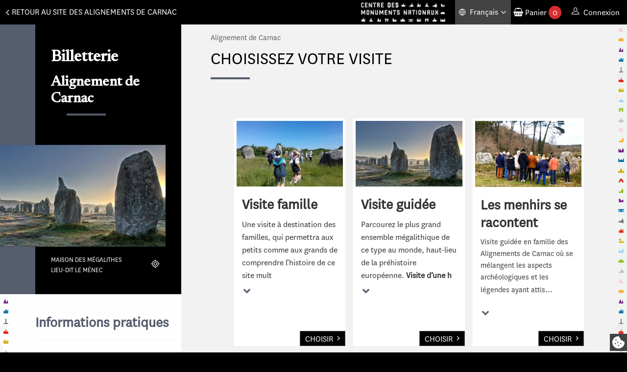

--- FILE ---
content_type: text/html; charset=utf-8
request_url: https://tickets.monuments-nationaux.fr/fr-FR/familles?site=2004679198270400003
body_size: 12651
content:
<!DOCTYPE html> 
<html lang="fr-FR" itemscope itemtype="http://schema.org/WebPage">
    <head>
        <meta charset="utf-8" />
        <meta content="width=device-width, initial-scale=1.0" name="viewport" />
        <meta name="theme-color" content="#000000">

        <meta name="description" content="Familles">
        <meta name="keywords" content="">
        <title>Billetterie en ligne du Centre des Monuments Nationaux</title>
        
        <meta property="og:site_name" content="Billetterie en ligne du Centre des Monuments Nationaux" />
        
        <meta property="og:type" content="website" />
        <meta property="og:url" content="tickets.monuments-nationaux.fr" />
        <meta property="og:locale" content="fr-FR" />
        <link href="/BundleEx/Cart000000/css?v=GqzcVPq58Yz-OWONpyfa6CJlJCYks9W0k7gDJRlX3Yc1" rel="stylesheet"/>
<link href="/BundleEx/Familly000/Complete/css?v=s1_JrS1yQRU_hnvu0lcx0AisgUiX8wTEhY6Mf4eDeII1" rel="stylesheet"/>
<link href="/BundleEx/Language00/css?v=zxfB_k6XPFJY_TJp8io3P3cvI4cFbkTlS0V3pvP-1981" rel="stylesheet"/>
<link href="/BundleEx/Login00000/css?v=n8wBU6foS9ErTWwoEV7jYAONr8XX8ZgcogwvzcE2cJU1" rel="stylesheet"/>
<link href="/BundleEx/Menu000000/css?v=Uzu_Ti2nf_OXLfF36IcN9SCiV8kDK4wGcuIE6PCI8ZQ1" rel="stylesheet"/>
<link href="/BundleEx/Redirect00/css?v=t_VgMD7izKVWFbU_z_h8arLFX55xps6pPGG1ciE-cHU1" rel="stylesheet"/>
<link href="/BundleEx/Text000000/css?v=mKHzqmxPQ7S7U1ASaivqkfZ9RV7SsrSwqcte1t_jKCM1" rel="stylesheet"/>


        <script src="https://cdn-vvt.tickeasy.com/jquery/jquery-3.7.1.min.js" integrity="sha512-v2CJ7UaYy4JwqLDIrZUI/4hqeoQieOmAZNXBeQyjo21dadnwR+8ZaIJVT8EE2iyI61OV8e6M8PP2/4hpQINQ/g==" crossorigin="anonymous"></script>
<script type="importmap">
            {
             "imports": {
               "vue": "https://cdn-vvt.tickeasy.com/vue/vue.3.5.16.esm-browser.prod.js"
             }
           }
         </script>
<script src="https://cdn-vvt.tickeasy.com/bootstrap/bootstrap.bundle.5.3.2.min.js" integrity="sha512-X/YkDZyjTf4wyc2Vy16YGCPHwAY8rZJY+POgokZjQB2mhIRFJCckEGc6YyX9eNsPfn0PzThEuNs+uaomE5CO6A==" crossorigin="anonymous"></script>

        <link rel="stylesheet" href="https://cdn-vvt.tickeasy.com/bootstrap/bootstrap.5.3.2.min.css" integrity="sha512-b2QcS5SsA8tZodcDtGRELiGv5SaKSk1vDHDaQRda0htPYWZ6046lr3kJ5bAAQdpV2mmA/4v0wQF9MyU6/pDIAg==" crossorigin="anonymous">
<link rel="stylesheet" href="https://cdn-vvt.tickeasy.com/flag-icon/flag-icon.2.8.0.css" integrity="sha512-WtD0w/5p0A1G91mCoNbxSBfDYgt1prrP1ssFwBn9b2s+X2uFOcuRHYnYTgv5M5xvJNUsWEMshyM5H/dUZnk2bg==" crossorigin="anonymous">
<link rel="stylesheet" href="https://cdn-vvt.tickeasy.com/font-awesome/css/font-awesome.4.7.0.min.css" integrity="sha512-SfTiTlX6kk+qitfevl/7LibUOeJWlt9rbyDn92a1DqWOw9vWG2MFoays0sgObmWazO5BQPiFucnnEAjpAB+/Sw==" crossorigin="anonymous">

        
     

        <!-- Tarteaucitron -->
        <script> var tarteaucitron = false; </script>
        
        <style>:root { --color: #B5341D; --contrastColor: #FFFFFF; }</style>
        <!-- /Tarteaucitron -->

        <!-- Preproduction -->
        <!-- <meta name="robots" content="noindex"> -->
        <!-- /Preproduction -->

        <script>
            // fallback jQuery
            if (typeof jQuery === 'undefined') {
                
                document.write(unescape('%3Cscript type="text/javascript" src="/Content/common/fallback/jquery-3.7.1.min.js" %3E%3C/script%3E'));
            }
        </script>   
        <script>
            // fallback Bootstrap
            if((typeof $().modal !== 'function')){
                document.write(unescape('%3Clink rel="stylesheet" type="text/css" href="/Content/common/fallback/font-awesome.min.css" /%3E'));  
                document.write(unescape('%3Clink rel="stylesheet" type="text/css" href="/Content/common/fallback/bootstrap_5.3.2.min.css" /%3E'));              
                document.write(unescape('%3Cscript type="text/javascript" src="/Content/common/fallback/bootstrap_5.3.2.min.js" %3E%3C/script%3E'));
            }
        </script>

		<link href="/Content/common/bootstrap-migration/css-equivalent.css" rel="stylesheet">
         
        <link rel="stylesheet" type="text/css" href="/Content/CMN/FRONT/ASSETS_DEFAULT/css/global.css" />
 <!-- global.css -->
        
        <script src="/BundleEx/Tunnel0000/js?v=K32uhhTPz71rT2oph4AHGrlvFt1pH5blAglXYxOffDg1"></script>
<script src="/BundleEx/Redirect00/js?v=Ji33VQsyWLL5rKhkJPQsJlxo6dR5J06RDoEuqKVUbFs1"></script>
<script src="/BundleEx/Menu000000/js?v=g_0pTKoKM2RUQmnl235dAfh59lk7Qrbc76qS6rQkXvI1"></script>
<script src="/BundleEx/Login00000/js?v=xkCV2b14vzxjo03sgDUhYz6mSYkUQZG60v5HqfJCyYs1"></script>
<script src="/BundleEx/Language00/js?v=5cKMpuTifrLk4BkMjOh65svcx6HTvzXVxQQSYbr3GWI1"></script>
<script src="/BundleEx/Familly000/js?v=OBk0zFSwz4PtOHPXzT7mr83C-X2nZZC-ihye8bmUmzM1"></script>
<script src="/BundleEx/Familly000/Complete/js?v=WhW5qL5HMCW51nRIdovsaSj8uOKV2jfnFZyLOjfL9Cg1"></script>
<script src="/BundleEx/Cart000000/js?v=QQ26_mPMp6T88VsEPzIhRV_6j5jQWzmJXabmdszBXjM1"></script>
<script type="text/javascript">var appContextLanguage = 'fr-FR'</script>
<script type="text/javascript">var maximumImageSize = '500'</script>

        <script>ModuleID = "bRKT9YdW7e";
selectedParentFamilyId = "";
SubmitFamilyOnAjax = "False";
Family_ModuleID = "bRKT9YdW7e";
Redirect_ModuleID = "CqijU24mcJ";
Language_breakpoint = "980";
ChargementEnCours = "Chargement en cours";
ModuleID = "ebGVUzweGv";
resxCartExpired = "Panier expiré";
var currentLanguage = "fr-FR";
resxInfos = "Infos";
var PromoAmountTTC = "0";
Menu_ModuleID = "NGHycBKynY";
imgSizeMax = "La limite maximale de taille d'image est dépassée. Choisissez une image plus petite : inférieure à  ";
Menu_ModuleID = "Wx18zrmdTD";
imgSizeMax = "La limite maximale de taille d'image est dépassée. Choisissez une image plus petite : inférieure à  ";
Menu_ModuleID = "Ggc3mn4JkI";
imgSizeMax = "La limite maximale de taille d'image est dépassée. Choisissez une image plus petite : inférieure à  ";
</script>
        <script src="/Content/CMN/FRONT/ASSETS_DEFAULT/js/master.js" type="text/javascript"></script>
 <!-- global.js -->

        <!-- Matomo -->
<script>
var _paq = window._paq = window._paq || [];
  _paq.push(['trackPageView']);
  _paq.push(['enableLinkTracking']);
  (function() {
    var u="//matomo-sans-consentement.monuments-nationaux.fr/";
    _paq.push(['setTrackerUrl', u+'matomo.php']);
    _paq.push(['setSiteId', '105']);
    _paq.push(['addTracker', u+'matomo.php', 106]);
    var d=document, g=d.createElement('script'), s=d.getElementsByTagName('script')[0];
    g.async=true;
    g.src=u+'matomo.js';
    s.parentNode.insertBefore(g,s);
  })();
</script>
<!-- End Matomo Code -->
<!-- TAC PRO -->
<script src=https://tarteaucitron.io/load.js?domain=tickets.monuments-nationaux.fr&uuid=44bef0615f07a8910d298883133530559da9bfae></script>
<!-- End TAC PRO -->   
        <!-- fin du header code -->
    
<script>(window.BOOMR_mq=window.BOOMR_mq||[]).push(["addVar",{"rua.upush":"false","rua.cpush":"true","rua.upre":"true","rua.cpre":"false","rua.uprl":"false","rua.cprl":"false","rua.cprf":"false","rua.trans":"SJ-45685c19-9563-45e4-9a8e-de6a22a7dec4","rua.cook":"false","rua.ims":"false","rua.ufprl":"false","rua.cfprl":"true","rua.isuxp":"false","rua.texp":"norulematch","rua.ceh":"false","rua.ueh":"false","rua.ieh.st":"0"}]);</script>
                              <script>!function(e){var n="https://s.go-mpulse.net/boomerang/";if("False"=="True")e.BOOMR_config=e.BOOMR_config||{},e.BOOMR_config.PageParams=e.BOOMR_config.PageParams||{},e.BOOMR_config.PageParams.pci=!0,n="https://s2.go-mpulse.net/boomerang/";if(window.BOOMR_API_key="R3MPB-98QX5-XG76F-CHNTK-VYEXL",function(){function e(){if(!o){var e=document.createElement("script");e.id="boomr-scr-as",e.src=window.BOOMR.url,e.async=!0,i.parentNode.appendChild(e),o=!0}}function t(e){o=!0;var n,t,a,r,d=document,O=window;if(window.BOOMR.snippetMethod=e?"if":"i",t=function(e,n){var t=d.createElement("script");t.id=n||"boomr-if-as",t.src=window.BOOMR.url,BOOMR_lstart=(new Date).getTime(),e=e||d.body,e.appendChild(t)},!window.addEventListener&&window.attachEvent&&navigator.userAgent.match(/MSIE [67]\./))return window.BOOMR.snippetMethod="s",void t(i.parentNode,"boomr-async");a=document.createElement("IFRAME"),a.src="about:blank",a.title="",a.role="presentation",a.loading="eager",r=(a.frameElement||a).style,r.width=0,r.height=0,r.border=0,r.display="none",i.parentNode.appendChild(a);try{O=a.contentWindow,d=O.document.open()}catch(_){n=document.domain,a.src="javascript:var d=document.open();d.domain='"+n+"';void(0);",O=a.contentWindow,d=O.document.open()}if(n)d._boomrl=function(){this.domain=n,t()},d.write("<bo"+"dy onload='document._boomrl();'>");else if(O._boomrl=function(){t()},O.addEventListener)O.addEventListener("load",O._boomrl,!1);else if(O.attachEvent)O.attachEvent("onload",O._boomrl);d.close()}function a(e){window.BOOMR_onload=e&&e.timeStamp||(new Date).getTime()}if(!window.BOOMR||!window.BOOMR.version&&!window.BOOMR.snippetExecuted){window.BOOMR=window.BOOMR||{},window.BOOMR.snippetStart=(new Date).getTime(),window.BOOMR.snippetExecuted=!0,window.BOOMR.snippetVersion=12,window.BOOMR.url=n+"R3MPB-98QX5-XG76F-CHNTK-VYEXL";var i=document.currentScript||document.getElementsByTagName("script")[0],o=!1,r=document.createElement("link");if(r.relList&&"function"==typeof r.relList.supports&&r.relList.supports("preload")&&"as"in r)window.BOOMR.snippetMethod="p",r.href=window.BOOMR.url,r.rel="preload",r.as="script",r.addEventListener("load",e),r.addEventListener("error",function(){t(!0)}),setTimeout(function(){if(!o)t(!0)},3e3),BOOMR_lstart=(new Date).getTime(),i.parentNode.appendChild(r);else t(!1);if(window.addEventListener)window.addEventListener("load",a,!1);else if(window.attachEvent)window.attachEvent("onload",a)}}(),"".length>0)if(e&&"performance"in e&&e.performance&&"function"==typeof e.performance.setResourceTimingBufferSize)e.performance.setResourceTimingBufferSize();!function(){if(BOOMR=e.BOOMR||{},BOOMR.plugins=BOOMR.plugins||{},!BOOMR.plugins.AK){var n="true"=="true"?1:0,t="",a="aoiwnhaxzcoje2lvcqiq-f-8df9f3a12-clientnsv4-s.akamaihd.net",i="false"=="true"?2:1,o={"ak.v":"39","ak.cp":"1453069","ak.ai":parseInt("678281",10),"ak.ol":"0","ak.cr":9,"ak.ipv":4,"ak.proto":"h2","ak.rid":"281e2cc4","ak.r":44268,"ak.a2":n,"ak.m":"","ak.n":"ff","ak.bpcip":"3.145.102.0","ak.cport":48718,"ak.gh":"23.192.164.146","ak.quicv":"","ak.tlsv":"tls1.3","ak.0rtt":"","ak.0rtt.ed":"","ak.csrc":"-","ak.acc":"","ak.t":"1769280529","ak.ak":"hOBiQwZUYzCg5VSAfCLimQ==hAc1+NYXKPlJUlTvjpyXeDSlo4bz0VNicXlM1f0ow01qr/LOT4ofs2+iiqg3lTiHtjODykciXkgRr3NNFYO8NCeRMMZ1MyVXyoDIGHr2JsKuWQ/S5RNx2mJplEa+9X4Lx66AFoA0lG42W8ubbr35c1gbP8N7R5jt5cK4ZRdfTzXhNy2fk+FpDbNug+m6noqPeMouvaulH9tll3KeifZgGedjmsVSE0vr6JaLYRzhTki2/4J8bB/p8Ypb/r8ksywlVcTbdL0MgjWGFffzxVmFOiBP5GnBYPQ0fQVrdWmbjOx7w5sgpSOc88w17hYwixM9bCSNFBy4U6JN8IJYBvKH0Bh/jeTlrN+3h6QPdPiYfCrRlxizobE+3ZiB79sCkbjogQWllwaBI7iI9DNsqo9w5XwWFFSTem8HBG/V7iLLjCI=","ak.pv":"40","ak.dpoabenc":"","ak.tf":i};if(""!==t)o["ak.ruds"]=t;var r={i:!1,av:function(n){var t="http.initiator";if(n&&(!n[t]||"spa_hard"===n[t]))o["ak.feo"]=void 0!==e.aFeoApplied?1:0,BOOMR.addVar(o)},rv:function(){var e=["ak.bpcip","ak.cport","ak.cr","ak.csrc","ak.gh","ak.ipv","ak.m","ak.n","ak.ol","ak.proto","ak.quicv","ak.tlsv","ak.0rtt","ak.0rtt.ed","ak.r","ak.acc","ak.t","ak.tf"];BOOMR.removeVar(e)}};BOOMR.plugins.AK={akVars:o,akDNSPreFetchDomain:a,init:function(){if(!r.i){var e=BOOMR.subscribe;e("before_beacon",r.av,null,null),e("onbeacon",r.rv,null,null),r.i=!0}return this},is_complete:function(){return!0}}}}()}(window);</script></head>
    <body class="page-body lang-fr-FR familles has-side-part" id="page_SxHQeZ7tqm">
        
        
        
        <!-- fin du header code -->
        <div class="i18n fr-FR">
            <ul class="skip-menu" id="access-links-fr">
                <!-- lien d'évitement pour l'accessiblité clavier à conserver version EN -->
                <li><a href="#content">Aller au contenu</a></li>
                <li><a href="/plan-du-site">Plan du site</a></li>
                <li><a href="/accessibilite">Page accessibilité</a></li>
                <li><a href="#footerContent">Pied de page</a></li>
            </ul>
        </div>
        <div class="i18n en-GB">
            <ul class="skip-menu" id="access-links-en">
                <li><a href="#content">Skip navigation</a></li>
                <li><a href="/plan-du-site">Site map</a></li>
                <li><a href="/accessibilite">Accessibility page</a></li>
                <li><a href="#footerContent">Footer</a></li>
            </ul>
        </div>
        <div class="i18n es-ES">
            <ul class="skip-menu" id="access-links-es">
                <li><a href="#content">Saltar la navegación</a></li>
                <li><a href="/plan-du-site">Mapa del sitio</a></li>
                <li><a href="/accessibilite">Página de accesibilidad</a></li>
                <li><a href="#footerContent">Pie de página</a></li>
            </ul>
        </div>
        <header role="banner">
            <div class="container-header">
                <button class="burger burger-closed" type="button" aria-controls="mainMenu" aria-expanded="false">
                    <span class="sr-only">Menu</span>
                    <span class="x"></span>
                    <span class="y"></span>
                    <span class="z"></span>
                </button>

                <div class="url-retour-wrapper"><div id="url-retour"><article id="module_CqijU24mcJ" role="presentation" class="module extension_Redirect " data-action="Default">
<div class="container-fluid">
    <div class="redirect_link">
        <a href="https://www.menhirs-carnac.fr/" title="Retour au site des Alignements de Carnac">Retour au site des Alignements de Carnac</a>
    </div>
</div>
</article></div></div>

                <div class="menu-header" id="mainMenu" role="navigation">
                    <div class="container-menu-header">
                        <div class="nav-wrapper">
                            <div class="logo-wrapper"><article id="module_MaGEreTi28" role="presentation" class="module extension_Code header-logo" data-action="Default"><div id="modulecode_MaGEreTi28">
    
<a class="siteLogo" href="/fr-FR" aria-label="Homepage" lang="en"></a>

</div></article></div>
                            <div class="language-menu-wrapper"><div id="languageMenu"><article id="module_vPESxVFE0l" role="presentation" class="module extension_Language " data-action="Default">


<div class="view default languageModule">

    <div class="is-desktop">
            <button class="activeLanguageDisplayer" tabindex="0" aria-expanded="false" aria-controls="langSubMenu" aria-label="Fran&#231;ais choisi - changer la langue">
                                    <span class="languageName"> Fran&#231;ais</span>
                <i class="language-angle-down fa fa-angle-down"></i>
            </button>
            <ul id="langSubMenu" class="languages-list">
    <li class="">
        <a class="language-link" href="/en-GB" aria-label="English version" lang="en">
                        <span class="languageName"> English</span>

        </a>
    </li>
    <li class="">
        <a class="language-link" href="/es-ES" aria-label="Espa&#241;ol version" lang="es">
                        <span class="languageName"> Espa&#241;ol</span>

        </a>
    </li>
            </ul>

    </div>

    <div class="is-mobile">
            <ul id="language-list" class="languages-list">
    <li class="">
        <a class="language-link" href="/en-GB" aria-label="English version" lang="en">
                        <span class="languageName two-letters"> en </span>

        </a>
    </li>
    <li class="">
        <a class="language-link" href="/es-ES" aria-label="Espa&#241;ol version" lang="es">
                        <span class="languageName two-letters"> es </span>

        </a>
    </li>
            </ul>
    </div>
</div>

</article></div></div>
                            <div id="panier"><article id="module_ebGVUzweGv" role="presentation" class="module extension_Cart " data-action="Panier_Header">


<div class="view header-cart cart-empty">
    <div class="header-cart">
        <button class="header-cart-btn" type="button" aria-expanded="false" aria-controls="cartDetailsPopin">
            <i class="fa fa-shopping-basket" aria-hidden="true"></i>
            <span class="header-cart-btn-label">Panier</span>
            <span class="parenthesis-o">(</span><span class="cart-header-quantity">0</span><span class="parenthesis-c">)</span>
            <span class="sr-only">produits command&#233;s</span>
        </button>
        <div class="header-cart-details hidden" id="cartDetailsPopin">
            <button type="button" class="btn header-close-btn">Fermer</button>

            <div class="header-cart-footer">
                    <button type="button" class="btn header-clearcart-btn">Vider mon panier</button>
                <a href="/API/ebGVUzweGv/RedirectToRecap" class="btn-payment">Valider le panier</a>
                <div class="total-cost">
                    Total :
                    <span class="total-number">0,00 €</span>
                </div>
            </div>
        </div>
    </div>
</div></article></div>
                            <div id="logged-infos"></div>
                            <div id="accountMenu" role="navigation"><article id="module_NGHycBKynY" role="presentation" class="module extension_Menu " data-action="Default">

<nav>
    <ul class="nav inline">
    <li class=" special">

            <a href="/fr-FR/se-connecter">
                <span class="descriptionTitle">Connexion</span>
                <span class="descriptionContent"></span>
            </a>

    </li>

    </ul>
</nav></article><article id="module_Wx18zrmdTD" role="presentation" class="module extension_Menu " data-action="Default">

<nav>
    <ul class="nav inline">

    </ul>
</nav></article></div>
                        </div>
                    </div> 
                </div>
            </div>
        </header>
        <div class="page-content">
            <main id="content" role="main">
                <noscript id="no-script">
                    <p>Le JavaScript est désactivé !</p>
                    <p>Nous sommes désolés, mais ce site ne fonctionne pas correctement sans JavaScript.</p>
                </noscript>
                <div id="content-inter" class="container container-main">
                    
                    
                    <article role="presentation" class="component"><div class="content"><div class="row  "><article id="module_K2lwAKxXB1" role="presentation" class="module cell col-md-12 extension_Tunnel " data-action="Masked"><style>:root { --color: #565D6D; --contrastColor: #FFFFFF; }</style></article></div><div class="row row-side-part "><article id="module_ar6RUtUPAN" role="presentation" class="module cell col-md-12 extension_Text " data-action="Default"><div id="moduletext_ar6RUtUPAN" class="element-text">
    <div class="module-code-info-site">
  <div class="custombloc info-site-top">
    <div class="info-site-top-deco">
      &nbsp;
    </div>
    <div class="info-site-top-content">
      <h1 class="random-text-color titre-site">
        <span class="margin-text-title">Billetterie </span>Alignement de Carnac
      </h1>
      <div class="site-image">
        <img alt='' class='site_description_image' src='/SAPI/CMS0000000/Image/1cf7cd34457a418880a16f075b6e6337' />
      </div>
      <address class="site-localisation">
        <div class="site-address">
          <p>
            Maison des Mégalithes<br>Lieu-dit le Ménec
          </p>
        </div>
        <a href="https://www.openstreetmap.org/#map=18/47.59166/-3.08285" target="_blank"><span class="sr-only">Localiser</span> </a>
      </address>
    </div>
  </div>
  <div class="info-site-bottom">
    <h2 class="random-text-color hide-mobile">
      Informations pratiques
    </h2>
    <button aria-expanded="false" class="hide-desktop expandable-button random-text-color">
      Informations pratiques
    </button>
    <div class="site-infos hide-mobile expandable-content">
      <div class="site-info site-text">
        <p>
          Toute personnes doit avoir un billet, merci de prendre un billet par adulte, mais aussi par enfant.<br>Vous devez vous assurer d’être en conformité avec les réglementations sanitaires en vigueur le jour de votre visite d’un établissement recevant du public.<br><br>La Maison des mégalithes<br>Venez découvrir l’espace d’interprétation de la Maison des mégalithes : véritable introduction à la visite avec vidéo-projection, écrans numériques, terrasse avec vue panoramique, expositions, librairie…"<br><br><br>
        </p>
      </div>
      <div class="site-info site-text">
        <b>Bagages :</b>
        <p>
          Aucune consigne à bagages n’est proposée dans l’enceinte du monument.
        </p>
      </div>
      <div class="site-info site-text">
        <b>E-billet : </b>
        <p>
          L’e-billet est à imprimer à domicile ou à présenter sur mobile (smartphone ou tablette) ; pour ces derniers, merci de charger vos e-billets avant votre visite (le réseau est difficilement accessible à l'entrée du monument).
        </p>
      </div>
      <div class="site-info site-text">
        <b>Site web :</b>
        <p>
          <a href="https://www.menhirs-carnac.fr/" target="_blank">https://www.menhirs-carnac.fr/</a>
        </p>
      </div>
      <div class="site-info site-text">
        <b>Abonnement Passion monuments :</b>
        <p>
          Un an d’accès illimité à plus de 80 monuments partout en France !<br>Solo ou Duo, à partir de 45€<br>passion.monuments-nationaux.fr
        </p>
      </div>
      <div class="site-info site-text">
        <b>Conditions climatiques :</b>
        <p>
          En cas d’intempérie ou de fortes chaleurs, le circuit de visite peut être modifié et des espaces fermés pour des raisons de sécurité. En période de fortes chaleurs, pensez à vous équiper en conséquence (chapeau, bouteille d'eau, crème solaire…).
        </p>
      </div>
      <div class="site-info site-text">
        <b>Plan vigipirate :</b>
        <p>
          Afin d’assurer la sécurité des visiteurs, le monument applique les mesures préventives décidées par le gouvernement pour les administrations publiques.
        </p>
      </div>
    </div>
  </div>
</div>

</div></article></div><div class="row  "><article id="module_rtXYvvIgxZ" role="presentation" class="module cell col-md-12 extension_Text module-fil-ariane" data-action="Default"><div id="moduletext_rtXYvvIgxZ" class="element-text">
    <div class="divnavigation container"><a href="/familles">Alignement de Carnac</a></div>

</div></article></div><div class="row  "><article id="module_hXdL1WjyY5" role="presentation" class="module cell col-md-12 extension_Code " data-action="Default"><div id="modulecode_hXdL1WjyY5">
    <div class="bloc-title container">
<h1 class="page-title">CHOISISSEZ VOTRE VISITE</h1> <div class="cmnline" ></div>
</div>
</div></article></div><div class="row  "><article id="module_t6W2CKagBs" role="presentation" class="module cell col-md-12 extension_Text msg-alerte-texte" data-action="Default"><div id="moduletext_t6W2CKagBs" class="element-text">
    <p class="navbar-textalert alert-danger alertbarre"></p>
<style type="text/css">.alertbarre:empty {
   display: none;
}
</style>

</div></article></div><div class="row  "><article id="module_I6G3urw4Ib" role="presentation" class="module cell col-md-12 extension_Code " data-action="Default"><div id="modulecode_I6G3urw4Ib">
    <script>
    $(document).ready(function(){
      //wrap les liens, pour qu'ils soient entièrement cliquable
		$('.family .family-wrap').each(function(){
		  if($(this).find("a.btn").length > 0) {
			var ancrelien = $(this).find("a.btn").attr("href");
			$(this).wrap(function(){
				return '<a class="wrapper-link" style="text-decoration:none;" href="' + ancrelien + '" title="acheter"></a>';
			});
		  }
		});
      
      //Change le choisir en '+'
       $(".expandables a.btn").html('<svg aria-hidden="true" focusable="false" viewBox="0 0 24 24"> <rect class="vert" height="20" width="2" y="1" x="10"></rect><rect height="2" width="20" y="10" x="1"></rect></svg>');
 
      $(".btn-global-family").on("click", function(){
        $('html,body').animate({ scrollTop: 0 }, 'slow');
      });
	});
</script>
</div></article></div><div class="row  "><article id="module_bRKT9YdW7e" role="presentation" class="module cell col-md-12 extension_Familly " data-action="Complete">






<div class="family">
    <form id="family-form_bRKT9YdW7e" method="post">
        <input type="hidden" id="id_bRKT9YdW7e" name="id_bRKT9YdW7e" value="" />
        <input type="hidden" id="id_parent_bRKT9YdW7e" name="id_parent_bRKT9YdW7e" value="" />
                <div data-family="2004680356430400088" id="childs_2004680356430400088" class="family-children " >
            <div class="view vertical">
                <div class="products">
    <section class="product media"  id="section_2018557929420400886" data-tag-values="">
            <div class="product-img">

                    <img alt="" loading="lazy" class="productImg" src="/SAPI/CMS0000000/Image/57fa464cea3545ea96196dca89bbc6f1" itemprop="image" />
            </div>
        <div class="product-texts">
                            <h2 id="title-family-2018557929420400886" class="product-title" itemprop="name">
                    Visite famille
                </h2>


                <div class="description" itemprop="description">
                            <div class="short">Une visite &agrave; destination des familles, qui permettra aux petits comme aux grands de comprendre l&rsquo;histoire de ce site multimill&eacute;naire.<br />
Qui &eacute;taient les hommes qui ont construit ces alignements ? Comment ont-ils fait et pourquoi ? D&rsquo;o&ugrave; viennent les pierres ? Autant de questions et de nombreuses autres encore, qui seront abord&eacute;es durant votre visite.<br />
<em>Dur&eacute;e 1h</em></div>
                </div>


                <a href="javascript:validateFamily('bRKT9YdW7e','2018557929420400886','2004680356430400088');" title="Choisir" class="btn btn-primary" aria-describedby=title-family-2018557929420400886>Choisir</a>
        </div>
    </section>
    <section class="product media"  id="section_2004680524720400093" data-tag-values="">
            <div class="product-img">

                    <img alt="" loading="lazy" class="productImg" src="/SAPI/CMS0000000/Image/709019d2c0c34bf8ae7d23356cf4a878" itemprop="image" />
            </div>
        <div class="product-texts">
                            <h2 id="title-family-2004680524720400093" class="product-title" itemprop="name">
                    Visite guid&#233;e
                </h2>


                <div class="description" itemprop="description">
                            <div class="short">Parcourez le plus grand ensemble m&eacute;galithique de ce type au monde, haut-lieu de la pr&eacute;histoire europ&eacute;enne.<br />
<strong>Visite d&rsquo;une heure anim&eacute;e par un guide conf&eacute;rencier dans l&rsquo;un des trois sites majeurs.</strong></div>
                </div>


                <a href="javascript:validateFamily('bRKT9YdW7e','2004680524720400093','2004680356430400088');" title="Choisir" class="btn btn-primary" aria-describedby=title-family-2004680524720400093>Choisir</a>
        </div>
    </section>
    <section class="product media"  id="section_2202064852570400995" data-tag-values="">
            <div class="product-img">

                    <img alt="" loading="lazy" class="productImg" src="/SAPI/CMS0000000/Image/4aa7a883ffa445ffa7f6fddc5cd4a1ce" itemprop="image" />
            </div>
        <div class="product-texts">
                            <h2 id="title-family-2202064852570400995" class="product-title" itemprop="name">
                    Les menhirs se racontent
                </h2>


                <div class="description" itemprop="description">
                            <div class="short"><p>Visite guid&eacute;e en famille des Alignements de Carnac o&ugrave; se m&eacute;langent les aspects arch&eacute;ologiques et les l&eacute;gendes ayant attis&eacute; l&rsquo;imaginaire des Bretons et la curiosit&eacute; des arch&eacute;ologues.<br />
<em>A partir de 7 ans<br />
Dur&eacute;e : 1h30</em></p>
</div>
                </div>


                <a href="javascript:validateFamily('bRKT9YdW7e','2202064852570400995','2004680356430400088');" title="Choisir" class="btn btn-primary" aria-describedby=title-family-2202064852570400995>Choisir</a>
        </div>
    </section>
    <section class="product media"  id="section_2234276978430400131" data-tag-values="">
            <div class="product-img">

                    <img alt="" loading="lazy" class="productImg" src="/SAPI/CMS0000000/Image/25ed48b2e0ca405bb24faf8a0ae9bf97" itemprop="image" />
            </div>
        <div class="product-texts">
                            <h2 id="title-family-2234276978430400131" class="product-title" itemprop="name">
                    Ainsi font les menhirs 
                </h2>


                <div class="description" itemprop="description">
                            <div class="short"><p>Visite ludique des Alignements destin&eacute;e aux enfants de 4 &agrave; 6 ans en compagnie de leurs parents. Entrez dans la Pr&eacute;histoire et l&rsquo;imaginaire : d&eacute;couvrez le N&eacute;olithique gr&acirc;ce aux objets du quotidien, ouvrez vos oreilles et vos yeux pour assister &agrave; une visite ludique qui vous fera imaginer les menhirs diff&eacute;remment et entendre des histoires.<br />
<em>Dur&eacute;e : 1h15</em></p>

<p><br />
&nbsp;</p>
</div>
                </div>


                <a href="javascript:validateFamily('bRKT9YdW7e','2234276978430400131','2004680356430400088');" title="Choisir" class="btn btn-primary" aria-describedby=title-family-2234276978430400131>Choisir</a>
        </div>
    </section>
    <section class="product media"  id="section_2308244345260400315" data-tag-values="">
            <div class="product-img">

                    <img alt="" loading="lazy" class="productImg" src="/SAPI/CMS0000000/Image/de4ce31d189647639280d36339e942ae" itemprop="image" />
            </div>
        <div class="product-texts">
                            <h2 id="title-family-2308244345260400315" class="product-title" itemprop="name">
                    M&#233;galithes et bo&#238;te &#224; outils
                </h2>


                <div class="description" itemprop="description">
                            <div class="short"><p>Plongez 6000 ans en arri&egrave;re ! Qui sont les b&acirc;tisseurs des monuments m&eacute;galithiques ? Comment vivaient-ils ? Comment se nourrissaient-ils ? D&rsquo;o&ugrave; provient le granite ? pourquoi les monuments m&eacute;galithiques ont &eacute;t&eacute; construits ? Autant de questions d&eacute;crypt&eacute;es gr&acirc;ce &agrave; la pr&eacute;sentation de fac-simil&eacute;s d&rsquo;outils et d&rsquo;objets n&eacute;olithiques et &agrave; la visite guid&eacute;e dans les Alignements.<br />
<em>A partir de 7 ans<br />
Dur&eacute;e : 1h30</em></p>
</div>
                </div>


                <a href="javascript:validateFamily('bRKT9YdW7e','2308244345260400315','2004680356430400088');" title="Choisir" class="btn btn-primary" aria-describedby=title-family-2308244345260400315>Choisir</a>
        </div>
    </section>
                </div>
            </div>
        </div>
        <button data-family="button" class="btn btn-primary" id="buttoncancel">
            Pr&#233;c&#233;dent
        </button>
    </form>
</div>
</article></div></div></article>
                </div>
            </main>
        </div>
        <!-- .page-content -->
        <div class="sticky-footer">
            <footer role="contentinfo" id="footerContent">
                <div class="container container-footer">
                    <div class="footer-logo"></div>
                    <div class="footer-navigation" role="navigation"><article id="module_Ggc3mn4JkI" role="presentation" class="module extension_Menu " data-action="Default">

<nav>
    <ul class="nav inline">
    <li class=" special">

            <a href="/fr-FR/aide">
                <span class="descriptionTitle">Aide</span>
                <span class="descriptionContent"></span>
            </a>

    </li>
    <li class=" basic">

            <a href="/fr-FR/conditions-generales-de-vente-et-dutilisation"><span>Conditions g&#233;n&#233;rales de vente et d’utilisation</span></a>

    </li>
    <li class=" basic">

            <a href="/fr-FR/conditions-de-gratuite"><span>Conditions de gratuit&#233;</span></a>

    </li>
    <li class=" basic">

            <a href="/fr-FR/contact"><span>Contact</span></a>

    </li>
    <li class=" basic">

            <a href="/fr-FR/donnees-personnelles"><span>Donn&#233;es personnelles</span></a>

    </li>
    <li class=" basic">

            <a href="/fr-FR/mentions-legales"><span>Mentions l&#233;gales</span></a>

    </li>
                <li class="basic">
                    <a href="" class=" nav-link" target=_self><span></span></a>
                </li>

    </ul>
</nav></article></div>
                </div>
            </footer>
        </div>
        <div id="copyright">
            <div class="container">
                <a target="_blank" rel="noreferrer noopener" href="https://corporate.vivaticket.com/fr/" lang="en" title="Powered by Vivaticket">Powered by
                    <svg xmlns="http://www.w3.org/2000/svg" xmlns:xlink="http://www.w3.org/1999/xlink" width="195px" height="22px" viewBox="0 0 195 22" version="1.1" aria-label="Powered by Vivaticket">
                        <title>Powered by Vivaticket</title>
                        <g id="Symbols" stroke="none" stroke-width="1" fill="none" fill-rule="evenodd">
                            <g fill="#ffffff" fill-rule="nonzero">
                                <g id="vivaticket">
                                    <path d="M0.8,1.4 C0.6,1 0.9,0.7 1.3,0.7 L5.1,0.7 C5.3,0.7 5.5,0.9 5.6,1 L10.3,11.5 L10.5,11.5 L15.2,1 C15.3,0.9 15.5,0.7 15.7,0.7 L19.5,0.7 C19.9,0.7 20.2,1.1 20,1.4 L11,20.8 C10.9,21 10.7,21.1 10.5,21.1 L10.2,21.1 C10,21.1 9.8,21 9.7,20.8 L0.8,1.4 Z" id="vivaticket1"/>
                                    <path d="M26.5,1.2 C26.5,0.9 26.8,0.7 27,0.7 L30.5,0.7 C30.8,0.7 31,1 31,1.2 L31,20.2 C31,20.5 30.7,20.7 30.5,20.7 L27,20.7 C26.7,20.7 26.5,20.4 26.5,20.2 L26.5,1.2 Z" id="vivaticket2"/>
                                    <path d="M37.4,1.4 C37.2,1 37.5,0.7 37.9,0.7 L41.7,0.7 C41.9,0.7 42.1,0.9 42.2,1 L46.9,11.5 L47.1,11.5 L51.8,1 C51.9,0.9 52.1,0.7 52.3,0.7 L56.1,0.7 C56.5,0.7 56.8,1.1 56.6,1.4 L47.6,20.8 C47.5,21 47.3,21.1 47.1,21.1 L46.8,21.1 C46.6,21.1 46.4,21 46.3,20.8 L37.4,1.4 Z" id="vivaticket3"/>
                                    <path d="M58.9,20 L67.9,0.6 C68,0.4 68.2,0.3 68.4,0.3 L68.7,0.3 C68.9,0.3 69.1,0.4 69.2,0.6 L78.2,20 C78.4,20.4 78.1,20.7 77.7,20.7 L74.5,20.7 C74,20.7 73.8,20.5 73.5,20 L72.5,17.7 L64.7,17.7 L63.7,20 C63.6,20.3 63.2,20.7 62.7,20.7 L59.5,20.7 C59,20.7 58.8,20.4 58.9,20 Z M70.8,13.8 L68.6,9.1 L66.4,13.8 L70.8,13.8 Z" id="vivaticket4"/>
                                    <path d="M87.7,3.3 L83,3.3 C82.7,3.3 82.5,3 82.5,2.8 L82.5,1.2 C82.5,0.9 82.7,0.7 83,0.7 L95.4,0.7 C95.7,0.7 95.9,1 95.9,1.2 L95.9,2.8 C95.9,3.1 95.7,3.3 95.4,3.3 L90.7,3.3 L90.7,20.2 C90.7,20.5 90.4,20.7 90.2,20.7 L88.3,20.7 C88,20.7 87.8,20.4 87.8,20.2 L87.8,3.3 L87.7,3.3 Z" id="vivaticket5"/>
                                    <path d="M103.1,1.2 C103.1,0.9 103.4,0.7 103.6,0.7 L105.5,0.7 C105.8,0.7 106,1 106,1.2 L106,20.2 C106,20.5 105.7,20.7 105.5,20.7 L103.6,20.7 C103.3,20.7 103.1,20.4 103.1,20.2 L103.1,1.2 Z" id="vivaticket6"/>
                                    <path d="M124.7,0.3 C127.6,0.3 129.7,1.3 131.7,3 C132,3.2 132,3.6 131.7,3.8 L130.4,5.1 C130.2,5.4 129.9,5.4 129.7,5.1 C128.3,3.9 126.5,3.2 124.7,3.2 C120.6,3.2 117.5,6.6 117.5,10.7 C117.5,14.7 120.6,18.1 124.7,18.1 C126.8,18.1 128.3,17.3 129.6,16.2 C129.9,16 130.1,16 130.3,16.2 L131.6,17.5 C131.8,17.7 131.8,18.1 131.6,18.3 C129.6,20.2 127.2,21.1 124.6,21.1 C118.8,21.1 114.2,16.5 114.2,10.8 C114.3,5 118.9,0.3 124.7,0.3 Z" id="vivaticket7"/>
                                    <path d="M139.9,1.3 C139.9,0.9 140.2,0.6 140.6,0.6 L142.3,0.6 C142.7,0.6 143,0.9 143,1.3 L143,9.3 L151.1,0.9 C151.2,0.8 151.4,0.6 151.6,0.6 L153.8,0.6 C154.3,0.6 154.6,1.2 154.2,1.6 L145.9,10.1 L154.7,19.8 C154.9,20.1 154.8,20.7 154.2,20.7 L151.9,20.7 C151.6,20.7 151.4,20.6 151.4,20.5 L143,11.1 L143,20 C143,20.4 142.7,20.7 142.3,20.7 L140.6,20.7 C140.2,20.7 139.9,20.4 139.9,20 L139.9,1.3 Z" id="vivaticket8"/>
                                    <path d="M162.1,1.2 C162.1,0.9 162.3,0.7 162.6,0.7 L174.1,0.7 C174.4,0.7 174.6,1 174.6,1.2 L174.6,2.8 C174.6,3.1 174.4,3.3 174.1,3.3 L165,3.3 L165,9.2 L172.7,9.2 C173,9.2 173.2,9.5 173.2,9.7 L173.2,11.3 C173.2,11.6 172.9,11.8 172.7,11.8 L165,11.8 L165,18 L174.1,18 C174.4,18 174.6,18.3 174.6,18.5 L174.6,20.1 C174.6,20.4 174.4,20.6 174.1,20.6 L162.6,20.6 C162.3,20.6 162.1,20.3 162.1,20.1 L162.1,1.2 Z" id="vivaticket9"/>
                                    <path d="M185.9,3.3 L181.2,3.3 C180.9,3.3 180.7,3 180.7,2.8 L180.7,1.2 C180.7,0.9 180.9,0.7 181.2,0.7 L193.6,0.7 C193.9,0.7 194.1,1 194.1,1.2 L194.1,2.8 C194.1,3.1 193.9,3.3 193.6,3.3 L188.9,3.3 L188.9,20.2 C188.9,20.5 188.6,20.7 188.4,20.7 L186.5,20.7 C186.2,20.7 186,20.4 186,20.2 L186,3.3 L185.9,3.3 Z" id="vivaticket10"/>
                                </g>
                            </g>
                        </g>
                    </svg>
                </a>          
            </div>
        </div>
        <!-- /.sticky-footer -->
        <div id="old-browser" role="alert">
            <div class="fr-FR">
                <p>Votre navigateur n’est plus supporté par notre site.</p>
                <p>Afin de bénéficier de ce service merci d'installer un navigateur moderne.</p>
            </div>
            <div class="lang-default">
                <p>Your browser is no longer supported by our site.</p>
                <p>In order to to benefit from this service, please install a modern browser.</p>
            </div>
        </div>
        <!-- /#old-browser -->
        
        <script src="/Content/common/maintenance/maintenance.js"></script>
        <script>        
            var TypeBDD = 0;
            TypeBDD = 3;
            $(document).ready(function () {        
                InitMaintenanceNew();
            });        
        </script>
        <!-- Encart d'information en cas de mode test -->
        <div class="test-band" title="TEST MODE"><i class="fa fa-exclamation-triangle alert_test" aria-hidden="true"></i></div>
        <!-- Fenêtre modale de demande de mot de passe en cas de mode test -->
        <div class="modal fade" id="myPasswordModal" tabindex="-1" role="dialog">
            <div class="modal-dialog" role="document" style="width: 500px;">
                <div class="modal-content" style="min-height: 200px;">
                    <div class="modal-header">
                        <h4 class="modal-title" id="myModalLabel">TEST MODE</h4>
                    </div>
                    <div class="modal-body">
                        <div class="form-group">
                            <label for="password-mode-test" class="control-label">Password:</label>
                            <input type="password" class="form-control" id="password-mode-test">
                        </div>
                    </div>
                    <div class="modal-footer">
                        <button type="button" class="btn btn-primary" name="valid_password_test"><i class="fa fa-check" aria-hidden="true"></i></button>
                    </div>
                </div>
            </div>
        </div>
        <!-- /#myPasswordModal -->
        <div id="masterModal" class="modal fade" tabindex="-1" role="dialog" aria-labelledby="masterModal" aria-hidden="true">
            <div class="modal-dialog" role="document">
                <div class="modal-content">
                    <div class="modal-header">
                        <button type="button" class="close" data-dismiss="modal" aria-hidden="true">&times;</button>
                        <h4 class="modal-title"></h4>
                    </div>
                    <div class="modal-body" id="masterModalContent">
                    </div>
                </div>
            </div>
        </div>
        <!-- /#masterModal -->

     
        
    </body>
</html>


--- FILE ---
content_type: text/css; charset=utf-8
request_url: https://tickets.monuments-nationaux.fr/BundleEx/Cart000000/css?v=GqzcVPq58Yz-OWONpyfa6CJlJCYks9W0k7gDJRlX3Yc1
body_size: 4370
content:
/*========================================
  =            MAIN CART MODULE          =
  ========================================*/

.cartInformationError {
  opacity: 0.7;
  background: #f0c1cb;
  border: solid;
  border-color: #d24669;
  text-align: center;
  color: black;
  margin-bottom: 20px;
}
.cartInformation {
  opacity: 0.7;
  background: #c1f0c1;
  border: solid;
  border-color: #46d246;
  text-align: center;
  color: black;
  margin-bottom: -30px;
}
.cartInformation .fa {
  margin-right: 10px;
  color: #46d246;
}
.cart {
  box-shadow: 0 2px 0 #f3f3f3;
  color: #000;
  line-height: 17px;
  position: relative;
}
.cart td.product-price {
  white-space: nowrap;
}
.ticket-info h2 {
  margin: 0;
  color: #fff;
  font-size: 0.813rem;
  font-weight: normal;
}
th.productLabelWidth {
  padding-left: 1.75rem;
}
#site .cart a:hover,
#site .cart a:focus {
  text-decoration: none;
}
.cart .fa-shopping-cart {
  float: left;
  margin: 0 10px 0 0;
  font-size: 15px;
  line-height: 17px;
}
.extension_Cart .titleModule {
  background-color: grey;
  display: block;
  padding: 5px 10px;
  margin-top: -23px !important;
  text-align: center;
  font-size: 1rem;
}
.extension_Cart .titleWrapper {
  text-align: center;
  display: table;
  margin-left: auto !important;
  margin-right: auto !important;
}
.extension_Cart .disabled {
  background-color: #CCCCCC;
  border: none;
}
#site .cart #show-cart .content > div {
  margin: 0;
  height: 17px;
  color: #000;
}
.cart div span.price {
  float: right;
  color: #000;
}
.cart #show-cart .content > div button {
  margin: 0;
  float: right;
}
.cart #show-cart .content > div button {
  border: none;
  background: none;
  font-size: 19px;
  margin-left: 10px;
  margin-top: -3px;
  padding: 0;
}
.cart .price {
  font-weight: bold;
}
.cart-summary {
  padding: 10px;
  border: 1px solid #d0d0d0;
  box-shadow: 0 2px 0 #f3f3f3;
  margin-top: -1px;
  font-size: 11px;
  background-color: #FFF;
  z-index: 250;
}
.cart.dynamic .cart-summary {
  position: absolute;
  display: none;
}
.cart-summary .span12 .cart-summary {
  font-size: 12px;
}
.cart-summary .ticket-info,
.cart-summary table {
  width: 95%;
}
.cart-summary .ticket-info {
  margin-top: 0;
}
.cart-summary table td,
.cart-summary table th {
  border: none;
  vertical-align: middle;
  padding: 5px;
}
.span12 .cart-summary table td {
  padding: 10px;
}
.cart-summary .total {
  float: right;
}
.cart-summary .savings {
  color: #c0504d;
}
.cart-summary .savings .right strong {
  font-size: 18px;
  font-weight: 700;
  text-align: left;
  padding-right: 18px;
}
.cart-summary .savings .left strong {
  font-size: 14px;
  font-weight: 700;
}
.span12 .cart-summary .promo-insurance {
  width: 48.9362%;
  float: left;
}
.span12 .cart-summary .total {
  width: 38.9362%;
  margin-left: 12.12766%;
}
.span12 .cart-summary .promo-insurance {
  margin-left: 0;
}
.cart-summary .total-final td {
  font-weight: bold;
}
.cart-summary table td button i {
  color: #B90000;
  font-size: 16px;
}
.cart-summary table td button {
  border: none;
  background: none;
}
.cart-summary td.product-header {
  font-weight: bold;
}
.cart-summary hr {
  margin: 15px 0;
}
#site .cart-summary label {
  font-size: 12px;
}
.cart-summary .center {
  text-align: center;
}
.cart-summary .left {
  text-align: left;
}
.cart-summary .right {
  text-align: right;
}
#site .cart-summary table td form {
  margin: 0;
}
.cart .space-wrap {
  white-space: normal;
}
#site #content .cart-summary .promo-code a.btn-promo-code {
  padding: 8px 0;
  text-align: center;
  color: #FFF;
}
.cart-summary .checker {
  margin-top: -3px;
}
.msg-error {
  color: red;
}
.btn-ext.btn-promo-code {
  text-align: center;
  line-height: 30px;
}
.cart-summary {
  margin-bottom: 35px;
}
.cart-summary .subAdhLabel div {
  color: #FD8E21;
  font-size: 11px;
}
.cart-summary .smallCartHours {
  display: block;
}
.adhMoreInfos {
  cursor: pointer;
}
.adhShowMoreInfos {
  display: none;
}
.tunnel-suivant .btn-tunnel-next:after {
  font-family: FontAwesome, Sans-serif;
  content: "";
  margin: 0 0 0 5px;
}
.tunnel-suivant .btn-tunnel-next:focus {
  text-decoration: none;
}
.btn-busy {
  opacity: 0.1;
  cursor: wait !important;
}
.extension_Cart .loading-component-btn {
  position: absolute;
  background-color: #fff;
  opacity: 0.9;
  width: 100%;
  height: 100%;
  z-index: 20;
  top: 0px;
  left: 0px;
  display: none;
}
.extension_Cart .loading-component-btn .loading-inner-btn {
  border: 2px solid rgba(0, 0, 0, 0.5);
  border-top-color: rgba(0, 0, 0, 0.08);
  border-left-color: rgba(0, 0, 0, 0.08);
  background-color: transparent;
  border-radius: 150px !important;
  display: inline-block;
  vertical-align: middle;
  -webkit-animation: loading 1s infinite linear;
  -moz-animation: loading 1s infinite linear;
  -ms-animation: loading 1s infinite linear;
  -o-animation: loading 1s infinite linear;
  animation: loading 1s infinite linear;
  width: 20px;
  height: 20px;
  position: relative;
  left: 0;
  top: 18%;
}
.extension_Cart .loading-component-btn .loading-inner-btn img {
  display: none;
}
#adaptiveCartDetailsPopin {
  border: 1px solid #000;
}
/*=====================================
=            Vertical cart            =
=====================================*/

.radio span input[type="radio"] {
  margin-left: -9px !important;
  margin-top: 0px !important;
  cursor: pointer;
}
.cartVertical-wrapper .radio span {
  cursor: pointer !important;
}
.cartVertical-wrapper .vertical-product {
  display: inline-block;
  margin-left: 10px;
  margin-right: 10px;
  margin-bottom: 35px;
  vertical-align: middle;
}
.cartVertical-wrapper .vertical-product .img-product {
  height: 200px;
  width: 130px;
  border: 1px solid black;
  position: relative;
}
.cartVertical-wrapper .vertical-product .img-product img {
  max-width: 100%;
}
.cartVertical-wrapper .vertical-product .img-product span.contactNameOnImg {
  position: absolute;
  color: black;
  text-align: left;
  font-size: 13px;
  font-weight: bold;
  left: 0px;
  padding-left: 5px;
  top: 160px;
}
.cartVertical-wrapper .vertical-product .img-product span.contactPhotoOnImg {
  position: absolute;
  right: 5px;
  left: 5px;
  top: 50px;
}
.cartVertical-wrapper .vertical-product .img-product span.contactPhotoOnImg img {
  max-width: 100%;
}
.cartVertical-wrapper .vertical-product .infos-product {
  position: relative;
  display: block;
  min-height: 70px;
}
.cartVertical-wrapper .vertical-product .infos-product span {
  display: block;
  text-align: left;
}
.cartVertical-wrapper {
  width: 90%;
  padding-top: 20px;
  margin-left: auto;
  margin-right: auto;
  text-align: center;
}
.cartVertical-wrapper .vertical-product .img-product span.contactPhotoOnImg i {
  color: grey;
  font-size: 50px;
  border: 1px solid #ddd;
  vertical-align: middle;
  width: 60px;
  padding-top: 5px;
  height: 60px;
}
.cartVertical-wrapper .productLabel {
  width: 130px;
}
.extension_Cart.col-md-4 .item-details-wrap {
  display: none;
}
/*================================================
=    Vue verticale panier dans vue horizontale   =
=================================================*/

.vertical-products {
  margin: 0 auto;
}
.vertical-product {
  background-color: #ddd;
  padding: 5px;
  text-transform: uppercase;
}
.vertical-product p {
  display: flex;
  align-items: center;
}
.vertical-product-libelle {
  font-weight: bold;
  margin-right: 20px;
}
.vertical-product-unit-price,
.vertical-product-quantity,
.vertical-product-price {
  margin-top: 10px;
  margin-bottom: 10px;
}
.vertical-product button {
  border: none;
  background: none;
}
.vertical-product button i {
  color: red;
}
.vertical-product-title-container {
  display: flex;
  justify-content: space-between;
  align-items: center;
}
/*======================================
=            MODAL CGV                 =
======================================*/

.modal-body {
  height: 420px;
  overflow-y: auto;
}
@media screen and (min-width: 321px) {
  .modal-body {
    height: 480px;
    overflow-y: auto;
  }
}
@media screen and (min-width: 360px) {
  .modal-body {
    height: 500px;
    overflow-y: auto;
  }
}
@media screen and (min-width: 768px) {
  .modal:before {
    padding-top: 100px;
    vertical-align: middle;
    content: " ";
    height: 100%;
    margin: 0 auto;
  }
  .modal-body {
    height: 520px;
    overflow-y: auto;
  }
}
@media screen and (min-width: 1024px) {
  .modal-body {
    height: 550px;
    overflow-y: auto;
  }
  .modal-dialog {
    padding-top: 100px;
    text-align: left;
    vertical-align: middle;
    margin: 0 auto;
  }
}
/*======================================
=            CMS RESPONSIVE            =
======================================*/

.extension_Cart.col-md-4 .cart-summary .smallDelete,
.extension_Cart.col-md-4 .cart-summary .left.img-wrapper,
.extension_Cart.col-md-4 .cart-summary .show-full-width,
.extension_Cart.col-md-4 .cart-summary .adhTitleLabel,
.extension_Cart.col-md-4 .cart-summary .products.grouped .adhLabel.full,
.extension_Cart.col-md-4 .cart-summary .products.grouped .adhName.full,
.extension_Cart.col-md-4 .cart-summary .products.grouped .right.product-header.adh.full,
.extension_Cart.col-md-5 .cart-summary .left.img-wrapper,
.extension_Cart.col-md-5 .cart-summary .show-full-width,
.extension_Cart.col-md-5 .cart-summary .adhTitleLabel,
.extension_Cart.col-md-5 .cart-summary .smallDelete,
.extension_Cart.col-md-5 .cart-summary .products.grouped .adhLabel.small,
.extension_Cart.col-md-5 .cart-summary .products.grouped .adhName.small,
.extension_Cart.col-md-6 .cart-summary .products.grouped .adhLabel.small,
.extension_Cart.col-md-6 .cart-summary .smallDelete,
.extension_Cart.col-md-6 .cart-summary .products.grouped .adhName.small,
.extension_Cart.col-md-6 .cart-summary .left.img-wrapper,
.extension_Cart.col-md-6 .cart-summary .show-full-width,
.extension_Cart.col-md-6 .cart-summary .adhTitleLabel,
.extension_Cart.col-md-12 .cart-summary .products.grouped .adhName.small,
.extension_Cart.col-md-12 .cart-summary .products.grouped .adhLabel.small,
.extension_Cart.col-md-12 .cart-summary .promo-insurance.leftWrapperSelect,
.extension_Cart.col-md-12 .cart-summary .smallCartHours,
.extension_Cart.col-md-12 .cart-summary .familyLabelInImage,
.extension_Cart.col-md-7 .cart-summary .promo-insurance.leftWrapperSelect,
.extension_Cart.col-md-8 .cart-summary .promo-insurance.leftWrapperSelect,
.extension_Cart.col-md-9 .cart-summary .promo-insurance.leftWrapperSelect,
.extension_Cart.col-md-10 .cart-summary .promo-insurance.leftWrapperSelect,
.extension_Cart.col-md-11 .cart-summary .promo-insurance.leftWrapperSelect {
  display: none;
}
.extension_Cart.col-md-4 .cart-summary .products.grouped .adhLabel.small,
.extension_Cart.col-md-4 .cart-summary .products.grouped .adhName.small,
.extension_Cart.col-md-4 .cart-summary .products.grouped .adhLabel,
.extension_Cart.col-md-4 .cart-summary .products.grouped .adhName,
.extension_Cart.col-md-4 .cart-summary .promo-insurance.leftWrapperSelect,
.extension_Cart.col-md-5 .cart-summary .products.grouped .adhName,
.extension_Cart.col-md-5 .cart-summary .products.grouped .adhLabel,
.extension_Cart.col-md-5 .cart-summary .promo-insurance.leftWrapperSelect,
.extension_Cart.col-md-6 .cart-summary .products.grouped .adhName,
.extension_Cart.col-md-6 .cart-summary .products.grouped .adhLabel,
.extension_Cart.col-md-6 .cart-summary .promo-insurance.leftWrapperSelect,
.extension_Cart.col-md-12 .cart-summary .promo-insurance.leftWrapperRadio {
  display: block;
}
.extension_Cart.span4 .productLabelWidth div,
.extension_Cart.span4 td.productLabelWidth.left {
  width: 50% !important;
  white-space: normal;
}
.extension_Cart.span7 .promo-insurance.leftWrapperSelect,
.extension_Cart.span8 .promo-insurance.leftWrapperSelect,
.extension_Cart.span9 .promo-insurance.leftWrapperSelect,
.extension_Cart.span10 .promo-insurance.leftWrapperSelect,
.extension_Cart.span11 .promo-insurance.leftWrapperSelect,
.extension_Cart.span12 .promo-insurance.leftWrapperSelect {
  display: none !important;
}
.products.grouped thead {
  position: relative;
}
.left.product-header.space-wrap.smallDelete.productLabelWidth {
  position: absolute;
  left: 0;
  margin-bottom: 10px;
}
.left.productLabelWidth {
  white-space: normal;
}
.col-md-12 .left.productLabelWidth {
  width: 60% !important;
}
.select2-drop {
  text-transform: none !important;
}
/*SPAN 12*/

.extension_Cart .cart-summary .promo-insurance,
.extension_Cart.span12 .cart-summary .products.grouped .adhName {
  padding-left: 15px;
}
.extension_Cart.col-md-12 .cart-summary .products.grouped {
  margin-top: 20px;
}
.extension_Cart.col-md-12 .cart-summary .products.grouped tbody:before {
  content: "-";
  display: block;
  line-height: 7px;
  color: transparent;
}
.aui-select2-drop .select2-result-unselectable > .select2-result-label,
.select2-drop {
  text-transform: none !important;
}
.cart-summary .select2-container {
  width: 100%;
}
label.boldLabel {
  cursor: auto !important;
}
/*======================================================
=            Span 12 radio option insurance            =
======================================================*/

.promo-insurance div.checker input {
  margin-top: -5px;
  cursor: pointer;
}
.promo-insurance div.checker span {
  text-align: center;
  vertical-align: middle;
  font-size: 12px;
  margin-top: 3px;
  margin-left: -3px;
}
.boldLabel {
  font-weight: bold !important;
  font-size: 15px !important;
  margin-bottom: 25px !important;
}
.receptionMode .radio {
  padding-top: 3px !important;
}
.receptionMode span {
  padding-left: 15px;
}
.receptionModeWrapper div {
  margin-bottom: 5px !important;
}
/*==========================================================
=            < span12 - select option insurance            =
==========================================================*/

.receptionModeWrapper > div {
  position: relative;
}
/*==================================
=            RESPONSIVE            =
==================================*/

@media (max-width: 767px) {
  .cart-summary {
    position: static;
  }
  .products.grouped thead {
    position: relative;
  }
  .left.product-header.space-wrap.smallDelete.productLabelWidth {
    position: relative;
  }
  .tunnel-suivant a.btn-tunnel-next {
    display: block;
    width: 100%;
    margin: 0;
  }
  .tunnel-suivant {
    order: 1;
    margin-bottom: 5px;
  }
}
@media (max-width: 570px) {
  .productLabelWidth div,
  td.productLabelWidth.left {
    width: 70% !important;
    white-space: normal;
  }
}
@media (min-width: 500px) {
  .promo-insurance.leftWrapperRadio {
    display: block;
  }
  .promo-insurance.leftWrapperSelect {
    display: none !important;
  }
}
@media (max-width: 500px) {
  .promo-insurance.leftWrapperRadio {
    display: block;
  }
  .promo-insurance.leftWrapperSelect {
    display: none !important;
  }
  .btn-ext.btn-promo-code {
    margin-top: 15px !important;
  }
  .col-md-12 .cart-summary .promo-insurance,
  .col-md-12 .cart-summary .total {
    width: 100%;
    float: none;
    margin: 0;
  }
}
table.commission {
  border: 1px solid #AAA;
  background-color: #F2F2F2;
}
/* Options d'achat */

.questionMark {
  padding-left: 15px;
}
.purchase-option-fieldset {
  border: 1px solid silver;
  margin-top: 15px;
  clear: both;
}
.purchase-option-legend {
  padding: 0.2em 0.5em;
  border: 1px solid silver;
  text-align: left;
  margin-bottom: 0;
  margin-left: 15px;
  font-size: 0.875rem;
  width: auto;
  float: none;
}
.purchase-option-description {
  width: 90%;
}
.purchase-option-price {
  width: 10%;
}
#purchaseOptionTd {
  padding: 0;
}
#purchaseOptionLabel {
  padding-left: 15px;
}
/*=====================================
=            Beethoven View           =
=====================================*/

.beethoven .cart {
  border: solid 1px #000;
}
.beethoven .cart .cartHeader,
.beethoven .cart .productline {
  display: flex;
  justify-content: space-between;
  padding: 5px 10px;
}
.beethoven .cart .familyHeader {
  padding: 5px 10px;
  font-weight: bold;
}
.beethoven .cart .cartHeader {
  background: #000;
  color: #fff;
}
.beethoven .cart .total {
  border-left: solid 1px #fff;
  padding-left: 10px;
}
.beethoven .cart .quantity {
  width: 10%;
}
.beethoven .cart .libelle {
  width: 70%;
}
.beethoven .cart .price {
  width: 20%;
}
.loading-component {
  position: absolute !important;
  text-align: center;
}
.loading-component .loading-inner {
  top: 100px !important;
}
/*=====================================
=         Panier_Header View          =
=====================================*/

.header-cart-details.hidden {
  display: none;
}
.header-cart-details.show {
  display: block;
}
/* positionning */

.header-cart,
.header-cart-btn {
  position: relative;
}
.header-cart-details {
  position: absolute;
}
/* basic design */

.header-cart-btn {
  background-color: transparent;
  border: 1px solid #000;
}
.header-close-btn {
  display: none;
}
.header-cart-details {
  border: 1px solid #000;
  background-color: #fff;
  padding: 1rem 2rem;
}
.header-cart p {
  margin: 0;
}
.total-cost {
  display: none;
}
.hide-purchaseoption-cartitem {
  display: none;
}
.adaptive-header .cart-wrapper {
  padding: 0.5rem;
}
.adaptive-header .cart-product-line {
  display: flex;
  justify-content: space-between;
  align-items: center;
  padding: 0.5rem;
  font-size: 0.875rem;
}
.adaptive-header .wrap-product-title {
  flex-direction: column;
  flex-basis: 65%;
}
.adaptive-header .wrap-qty {
  flex-basis: 30%;
  display: flex;
  justify-content: center;
}
.adaptive-header .wrap-delete {
  flex-basis: 5%;
}
.adaptive-header .product-title-price,
.adaptive-header .product-session {
  margin: 0;
}
.adaptive-header .product-price {
  font-weight: 600;
}
.adaptive-header .product-price .separator {
  font-weight: 400;
}
/*================================
=         Adaptive View          =
================================*/

.adaptive > #NotPaymentModeForThisAmount {
  margin-top: 15px;
  border: 1px solid red;
  text-align: center;
}
.extension_Cart .btn:not(.header-cart-btn) {
  white-space: unset !important;
}
/* vue header */

.adaptive-header .head-cart {
  display: flex;
  align-items: center;
  justify-content: space-between;
}
.adaptive-header h2.ticket-info {
  display: flex;
  align-items: center;
  margin: 1rem 0;
}
.adaptive-header .countDown {
  margin-left: auto;
}
.adaptive-header .product-line {
  display: flex;
  align-items: center;
  flex-wrap: wrap;
  justify-content: space-between;
}
.adaptive-header .mandatory-product {
  width: 100%;
}
.adaptive-header .wrap-qty {
  text-align: center;
}
.adaptive-header .wrap-delete {
  text-align: right;
}
.adaptive-header .wrap-totals {
  display: flex;
  justify-content: space-between;
  align-items: center;
  margin: 1rem 0;
}
.adaptive-header p.product-qty {
  text-align: right;
}
.adaptive-header input.product-qty {
  text-align: center;
}
.adaptive-header .mandatory-product {
  background-color: brown;
  color: white;
  padding: 0.5rem 1rem;
  margin: 0.5rem 0;
}
.adaptive-header .totals .total-details {
  margin-left: auto;
}
.adaptive-header .total-details tr {
  text-align: left;
}
.adaptive-header .total-details td {
  text-align: right;
}
.adaptive-header .tunnel-suivant {
  text-align: right;
}
.adaptive-header .modes-rglmt {
  text-align: right;
}
/* vue content */

.adaptive .summary-cart {
  padding: 1rem;
}
.adaptive .summary-cart .family-title {
  margin-left: 0;
  margin-right: 0;
}
.adaptive .summary-cart .cart-product-line {
  display: flex;
  align-items: center;
  justify-content: space-between;
  flex-wrap: wrap;
}
.adaptive .summary-cart .cart-product-line p.product-qty {
  text-align: right;
}
.adaptive .summary-cart .cart-product-line input.product-qty {
  text-align: center;
}
.adaptive .summary-cart .cart-product-line .wrap-delete {
  text-align: right;
}
.adaptive .summary-cart .tunnel-suivant {
  text-align: right;
}
.adaptive .summary-cart .totals {
  display: flex;
  justify-content: flex-end;
  padding: 1rem 0;
}
.adaptive .summary-cart .totals th {
  padding: 0 10px;
}
.adaptive .summary-cart .totals .totalExVAT td:last-child,
.adaptive .summary-cart .totals .taxValue td:last-child,
.adaptive .summary-cart .totals .totalValue td:last-child,
.adaptive .summary-cart .totals .subtotalValue td:last-child,
.adaptive .summary-cart .totals .promoValue td:last-child,
.adaptive .summary-cart .totals .commission-payment td:last-child,
.adaptive .summary-cart .totals .final-payment td:last-child {
  padding-right: 0;
}
@media (min-width: 980px) {
  .adaptive .summary-cart .wrap-product-title {
    flex-basis: 50%;
  }
  .adaptive .summary-cart .wrap-product-title {
    display: flex;
    justify-content: space-between;
  }
  .adaptive .summary-cart .wrap-qty {
    flex-basis: 20%;
  }
  .adaptive .summary-cart .product-total-price {
    flex-basis: 20%;
    text-align: right;
  }
  .adaptive .summary-cart .wrap-delete {
    flex-basis: 10%;
  }
}
/* Quand le cart est sur le té-co*/

.extension_Cart.col-md-4 .adaptive .summary-cart .wrap-product-title,
.extension_Cart.col-md-5 .adaptive .summary-cart .wrap-product-title {
  flex-basis: 100%;
  flex-direction: column;
}
.extension_Cart.col-md-4 .adaptive .summary-cart .wrap-qty,
.extension_Cart.col-md-5 .adaptive .summary-cart .wrap-qty {
  flex-basis: 30%;
}
.extension_Cart.col-md-4 .adaptive .summary-cart .wrap-qty p.product-qty,
.extension_Cart.col-md-5 .adaptive .summary-cart .wrap-qty p.product-qty {
  text-align: left;
}
.extension_Cart.col-md-4 .adaptive .summary-cart .wrap-qty:has(input.product-qty),
.extension_Cart.col-md-5 .adaptive .summary-cart .wrap-qty:has(input.product-qty) {
  flex-basis: 40%;
}
.extension_Cart.col-md-4 .adaptive .summary-cart .product-total-price,
.extension_Cart.col-md-5 .adaptive .summary-cart .product-total-price {
  flex-basis: 50%;
}
.extension_Cart.col-md-4 .adaptive .summary-cart .wrap-qty-editable + .product-total-price,
.extension_Cart.col-md-5 .adaptive .summary-cart .wrap-qty-editable + .product-total-price {
  flex-basis: 45%;
}
/*=========================================
=            loading icon move            =
=========================================*/

/* Loading composant */

.loading-component-purchase {
  background-color: #FFF;
  opacity: 0.8;
  position: fixed;
  width: 100%;
  height: 100%;
  z-index: 20;
  top: 0px;
  left: 0px;
  display: none;
}
.loading-component-purchase .loading-inner {
  border: 2px solid rgba(0, 0, 0, 0.5);
  border-top-color: rgba(0, 0, 0, 0.08);
  border-left-color: rgba(0, 0, 0, 0.08);
  background-color: transparent;
  border-radius: 150px !important;
  vertical-align: middle;
  -webkit-animation: loading 1s infinite linear;
  -moz-animation: loading 1s infinite linear;
  -ms-animation: loading 1s infinite linear;
  -o-animation: loading 1s infinite linear;
  animation: loading 1s infinite linear;
  width: 100px;
  height: 100px;
  display: block;
  position: absolute;
  left: 50%;
  top: 50%;
  margin-left: -50px;
  margin-top: -50px;
}
.loading-component-purchase .loading-inner img {
  display: none;
}
@-webkit-keyframes loading {
  0% {
    -webkit-transform: rotate(0deg);
  }
  100% {
    -webkit-transform: rotate(360deg);
  }
}
@-moz-keyframes loading {
  0% {
    -moz-transform: rotate(0deg);
  }
  100% {
    -moz-transform: rotate(360deg);
  }
}
@-ms-keyframes loading {
  0% {
    -ms-transform: rotate(0deg);
  }
  100% {
    -ms-transform: rotate(360deg);
  }
}
@-o-keyframes loading {
  0% {
    -o-transform: rotate(0deg);
  }
  100% {
    -o-transform: rotate(360deg);
  }
}
@keyframes loading {
  0% {
    transform: rotate(0deg);
  }
  100% {
    transform: rotate(360deg);
  }
}
.progressbar {
  background-color: #fff;
  background: rgba(0, 0, 0, 0.4);
  position: fixed;
  width: 100%;
  height: 100%;
  z-index: 200;
  top: 0px;
  left: 0px;
}
.progress-center {
  height: 70px !important;
  padding: 5px;
  margin-top: 50vh;
  transform: translateY(-50%);
  margin-left: auto;
  margin-right: auto;
  width: 50%;
  height: 50px;
}
.progress-text {
  margin: 0px;
  text-align: center;
}
.progress-intern {
  height: 25px !important;
}
.information-tooltip button {
  border: none;
  background: none;
}
.information-tooltip {
  display: inline-block;
  width: 10%;
}
.receptionModeValue td:last-child {
  padding-right: 15px;
}
.feesLabel {
  font-weight: normal;
}
.wrapper-invoice-btn,
.tunnel-suivant {
  text-align: right;
  margin-bottom: 1rem;
}


--- FILE ---
content_type: text/css; charset=utf-8
request_url: https://tickets.monuments-nationaux.fr/BundleEx/Familly000/Complete/css?v=s1_JrS1yQRU_hnvu0lcx0AisgUiX8wTEhY6Mf4eDeII1
body_size: 1243
content:
.default .products .row {
  margin-left: auto;
  margin-right: auto;
}
.default .products .row .product {
  position: relative;
  padding: 15px !important;
}
.default .products .row .product.col-md-6 {
  width: 49%;
  float: left;
  border-bottom: 1px solid #C0C0C0;
  margin-left: 0.8%;
  text-align: center;
  margin-bottom: 36px;
  padding: 0px 25px 26px;
  box-shadow: 1px 1px 5px #dddddd;
}
.default .products .row .product.col-md-6 .title {
  margin-top: 15px;
  font-size: 22px;
}
.default .products .row .product.col-md-6 .image-container {
  text-align: center;
  margin-top: 15px;
  width: 100%;
  float: none;
}
.default .products .row .product.col-md-6 .infos-container {
  padding-left: 0px;
  float: right;
  clear: none;
  width: 100%;
  min-height: 222px;
}
.default .products .row .product.col-md-6 .description {
  display: inline-block;
  width: 100%;
  overflow: hidden;
  text-align: left;
  margin: 15px 0px;
}
.default .products .row .product.col-md-6 .btn {
  top: inherit;
  position: relative;
  font-family: "Open Sans", Sans-serif;
  font-size: 14px;
  color: #FFF;
  text-transform: uppercase;
  white-space: nowrap;
  height: 40px;
  border-radius: 5px !important;
  text-decoration: none;
  box-sizing: border-box;
  text-align: center;
  transition: background-color 200ms linear 0s;
  width: 60%;
  float: none;
  margin-left: auto;
  margin-right: auto;
}
@media (max-width: 750px) {
  .default .products .row .product.col-xs-12 {
    width: 100%;
  }
}
.default h1 {
  text-align: left;
}
.default .family-fullmessage {
  color: #c0504d;
  font-weight: bold;
}
.default .media {
  display: flex;
}
.default .media img {
  margin-right: 1rem;
}
.default .family {
  margin-bottom: 2rem;
}
.default .expandables {
  margin-top: 0;
  margin-bottom: 0;
}
.default .expandables .expand-btn {
  border: 0;
  margin-left: 1rem;
  padding: 1rem;
  cursor: pointer;
}
.default .expandables button svg {
  margin: 0.2rem 0.5rem 0.5rem;
  height: 1.5rem;
  width: 1.5rem;
  margin-left: 0.5em;
}
.expandables.hideParentFamilies {
  display: none;
}
.linkForFullBlock :hover {
  cursor: pointer;
  text-decoration: none;
}
/* .expandables styles */

.long.description {
  overflow: hidden;
}
.descrToggle {
  background: #F0F0F0;
  text-align: center;
  padding: 10px;
  margin-bottom: 20px;
  cursor: pointer;
}
.descrToggle i {
  margin: 0 10px;
}
.descrToggle + .long.description {
  display: none;
}
.media {
  display: flex;
}
.media img {
  margin-right: 1rem;
}
.family {
  margin-bottom: 2rem;
}
.expandables .expand-btn {
  border: 0;
  margin-left: 1rem;
  padding: 1rem;
  cursor: pointer;
}
.expandables button svg {
  margin: 0.2rem 0.5rem 0.5rem;
  height: 1.5rem;
  width: 1.5rem;
  margin-left: 0.5em;
}
.expandables h1.title-family-texts {
  margin-top: 1rem;
  margin-bottom: 0.2rem;
  font-size: 1.875rem;
}
.expandables span.teaser {
  display: block;
}
.expandables {
  margin: 10px 0;
}
.expandables .family-wrap {
  display: flex;
  justify-content: space-between;
}
.expandables .family-wrap .family-img {
  width: 25%;
}
.expandables .family-wrap .family-img .productImg {
  width: 100%;
  height: auto;
}
.product.media {
  display: flex;
}
.product.media .product-img {
  flex-basis: 25%;
  flex-grow: 1;
  align-self: center;
}
.product.media .product-img .productImg {
  width: 100%;
  height: auto;
}
.product.media .product-texts {
  flex-grow: 999;
  flex-basis: 75%;
  padding-left: 1rem;
  display: flex;
  flex-direction: column;
}
.product.media .btn {
  align-self: flex-end;
}
.family-toggle {
  box-shadow: 0px 6px 10px 0px rgba(0, 0, 0, 0.25);
}
.family-children-toggle .product {
  box-shadow: 0px 6px 10px 0px rgba(0, 0, 0, 0.25);
  padding: 1rem;
}
.family-toggle .family-texts {
  flex-grow: 1;
  margin-left: 1rem;
}
.family-children {
  padding: 1rem 3rem 1rem 3rem;
}
.family-children .product .product-title {
  text-transform: initial;
}
.btn-global-family {
  display: flex;
  width: 100%;
  padding: 0;
  background-color: #FFF;
  border: 1px solid black;
}
.btn-global-family:hover {
  background-color: #fcfcfc;
}
.btn-global-family .button-plus {
  align-self: flex-end;
  flex-basis: 5%;
}
.btn-global-family .family-texts {
  flex-basis: 70%;
  text-align: left;
  padding-left: 1rem;
}
#buttoncancel {
  display: none;
}
.family form > section.product {
  box-shadow: 0px 6px 10px 0px rgba(0, 0, 0, 0.25);
}
.product-img {
  padding: 5px;
}
@media (max-width: 500px) {
  .expandables .family-wrap {
    flex-direction: column;
  }
  .expandables .family-wrap .family-img {
    width: 70%;
    align-self: center;
  }
  .product.media {
    flex-direction: column;
  }
  .product.media .product-texts {
    padding-left: 0;
  }
  .expandables .expand-btn {
    margin-left: 0;
  }
  .family-children {
    padding: 1rem;
  }
  .family-children .product .product-title {
    font-size: 20px;
  }
  .family-toggle .family-texts h1 {
    font-size: 25px;
  }
}
@media (min-width: 500px) and (max-width: 780px) {
  .family-children .product .product-title {
    font-size: 20px;
  }
  .family-toggle .family-texts h1 {
    font-size: 25px;
  }
  .product.media .product-img {
    flex-basis: 50%;
  }
}


--- FILE ---
content_type: text/css; charset=utf-8
request_url: https://tickets.monuments-nationaux.fr/BundleEx/Login00000/css?v=n8wBU6foS9ErTWwoEV7jYAONr8XX8ZgcogwvzcE2cJU1
body_size: 551
content:
button[aria-expanded="false"] + .expandable {
  display: none;
}
button[aria-expanded="true"] + .expandable {
  display: block;
}
.accountModule .login-menu-btn {
  background-color: unset;
  border: none;
}
.extension_Login .dropdown.user .fa {
  margin-top: 0.288rem;
  margin-left: 0.5rem;
}
.accountvalidation {
  margin-top: 10px;
  margin-bottom: 10px;
}
#dialogmodal_content {
  color: black;
}
.btn.adminUserBtn {
  color: #9d9d9d;
  font-family: Helvetica;
  margin: 0;
  height: 50px;
  padding: 0 10px;
}
.btn.adminUserBtn:hover {
  background: #607d8b;
  border-left: 1px solid #fb9f00;
  border-right: 1px solid #fb9f00;
  color: #fff;
}
/* START About Version Region */

.aboutVersion {
  cursor: pointer;
}
.aboutGAT.dialog {
  width: 500px;
  left: 33%;
  padding: 0;
}
.aboutGAT .dialog-header {
  width: 100%;
  margin-left: 25px;
  padding-top: 25px !important;
  cursor: auto !important;
}
.aboutGAT .imglogovvt {
  width: 150px;
  padding: 5px;
  background-color: black;
}
.aboutGAT .imglogogat {
  width: 50px;
}
.aboutGAT .dialog-header img {
  text-align: center;
}
.aboutGAT .dialog-content {
  border-top: 1px solid #455a64;
  padding: 25px 0 !important;
}
.aboutGAT .dialog-content div {
  margin-left: 25px;
}
.aboutGAT .dialog-content .informationVersion {
  font-size: 16px;
}
.aboutGAT .dialog-content .informationVersionQA {
  font-size: 12px;
}
.aboutGAT .dialog-footer {
  text-align: center;
  margin-top: 0 !important;
}
.aboutGAT .dialog-footer .btn {
  width: 100%;
  margin: 0;
  background-color: #455a64;
  color: white;
}
.aboutGAT .dialog-footer .btn:hover {
  background-color: white;
  color: #455a64;
  border-top: 1px solid #455a64;
}


--- FILE ---
content_type: text/css; charset=utf-8
request_url: https://tickets.monuments-nationaux.fr/BundleEx/Menu000000/css?v=Uzu_Ti2nf_OXLfF36IcN9SCiV8kDK4wGcuIE6PCI8ZQ1
body_size: 63
content:
.element-text p {
  min-height: 20px;
}
.dropdown-item span {
  max-width: 90%;
}
.li-dropdown-item {
  width: 100%;
}


--- FILE ---
content_type: text/css
request_url: https://tickets.monuments-nationaux.fr/Content/CMN/FRONT/ASSETS_DEFAULT/css/global.css
body_size: 23478
content:
@import"https://fonts.googleapis.com/css?family=Open+Sans";@import"https://fonts.googleapis.com/css2?family=Newsreader:opsz,wght@6..72,500&display=swap";:root{--loading-lt: rgba(145, 145, 145, 1);--loading-dk: rgba(0, 0, 0, 0.92);--border-color-lt-theme: #737373;--border-block-lt-theme: #949494}.lang-fr-FR .en-GB,.lang-fr-FR .es-ES,.lang-fr-FR .home-billet.en-GB.animate,.lang-fr-FR .es-ES.animate,.lang-en-GB .fr-FR,.lang-en-GB .es-ES,.lang-en-GB .home-billet.fr-FR.animate,.lang-en-GB .home-billet.es-ES.animate,.lang-es-ES .fr-FR,.lang-es-ES .en-GB,.lang-es-ES .home-billet.fr-FR.animate,.lang-es-ES .home-billet.en-GB.animate{display:none}@font-face{font-family:"nationalBook";src:url("fonts/National-Book.otf") format("opentype");font-weight:normal}@font-face{font-family:"nationalMedium";src:url("fonts/National-Medium.otf") format("opentype");font-weight:normal}@font-face{font-family:"nationalBold";src:url("fonts/National-Semibold.otf") format("opentype");font-weight:normal}.btn,.btn.btn-primary{color:#fff;display:inline-block;vertical-align:middle;background-color:#5b5a54;border-color:#5b5a54;transform:translateZ(0);box-shadow:0 0 1px rgba(0,0,0,0);backface-visibility:hidden;-moz-osx-font-smoothing:grayscale;transition-duration:.3s;transition-property:color,background-color}.bottom .tunnel .btn-previous,.bottom .tunnel .btn-cancel{background-color:#5b5a54}.btn.btn-primary:hover,.btn:hover,.btn:focus,.btn:active{background-color:#333 !important;color:#fff}#menu .nav{margin-bottom:0}#menu li{line-height:55px;margin:0;padding:0 20px;transition:all .4s ease-in-out;border-top:5px solid #fff}#menu li:hover{transition:all .4s ease-in-out;border-top:5px solid #5b5a54}#menu a{transition:all .4s ease-in-out;text-transform:uppercase}#menu a:focus,#menu a:hover{transition:all .4s ease-in-out;opacity:.5;background-color:rgba(0,0,0,0)}.float-left{float:left}.float-right{float:right}.clear,.float-left+*:not(.float-left):not(.float-right),.float-right+*:not(.float-left):not(.float-right){clear:both;display:block}ul.ul-no-style{padding-left:0}ul.ul-no-style li{padding:0;list-style:none;display:inline}p.p-no-style{margin:0;padding:0}ul.ul-no-style.block li{display:inherit}@media(max-width: 767px){.float-left.mbp,.float-right.mbp{float:none}}@media(max-width: 980px){.desktop-only{display:none}}@media(min-width: 981px){.mobile-only{display:none}}.visuallyhidden{border:0;clip:rect(0);height:1px;overflow:hidden;position:absolute;width:1px;margin:-1px;padding:0}.visuallyhidden.focusable:active,.visuallyhidden.focusable:focus{clip:auto;height:auto;overflow:visible;position:static;width:auto;margin:0}.cut{word-wrap:break-word;-webkit-hyphens:auto;-o-hyphens:auto;hyphens:auto}.nocut{word-wrap:normal;-webkit-hyphens:none;-o-hyphens:none;hyphens:none}.ellipsis{white-space:nowrap;overflow:hidden;text-overflow:ellipsis}.caps{text-transform:uppercase}.row:before{display:inline}.cms-comment{display:none}html{font-size:1rem;box-sizing:border-box}*,*:before,*:after{box-sizing:inherit}body{font-size:1rem;color:#333;background-color:#fff;font-family:"nationalBook",Arial,sans-serif}.container.container-main{padding:20px 40px}@media(min-width: 768px){.container.container-main{min-height:500px}}input[type=number]::-webkit-inner-spin-button,input[type=number]::-webkit-outer-spin-button{-webkit-appearance:none;margin:0}input[type=number]{-moz-appearance:textfield}#content-inter{background-color:#fff;max-width:1440px}a{color:#5b5a54}a:hover{color:#b51f1f}a:link,a:visited,a:hover,a:active{outline:none}a:focus,button:focus{outline:thin dotted;outline-offset:0}p p>.description li a{text-decoration:underline}h1,h2,h3,h4,h5,h6,.product .title,.family-title{color:#333;font-family:"nationalBook",Arial,sans-serif;font-weight:700;line-height:none}h1{margin-bottom:15px}ul{margin-bottom:0}.nav>li{display:inline-block;list-style-position:inside;list-style-type:none}#content{margin:25px 0}.bold{font-weight:bold}.radio input[type=radio],.checkbox input[type=checkbox]{margin-left:0}.nav .open>a,.nav .open>a:focus,.nav .open>a:hover{background:rgba(0,0,0,0)}header{background:#000;color:#fefefe;position:relative}header a,header span,header .fa{color:#fefefe}header .lien-site{padding:.75rem 0}header .lien-site a{color:#fefefe;text-decoration:underline}header .lien-site a:focus,header .lien-site a:hover{color:#fefefe}header .lien-site a .fa{font-size:.8rem}header .menu-header .container-menu-header.expand,header .menu-header{overflow:unset}header #languageMenu .activeLanguageDisplayer{background:#000}header #languageMenu .activeLanguageDisplayer .languageName,header #languageMenu .activeLanguageDisplayer .fa-angle-down{color:#fefefe}header #languageMenu .activeLanguageDisplayer:hover,header #languageMenu .activeLanguageDisplayer:active,header #languageMenu .activeLanguageDisplayer:focus{background-color:#fff}header #languageMenu .activeLanguageDisplayer:hover .languageName,header #languageMenu .activeLanguageDisplayer:hover .fa-angle-down,header #languageMenu .activeLanguageDisplayer:active .languageName,header #languageMenu .activeLanguageDisplayer:active .fa-angle-down,header #languageMenu .activeLanguageDisplayer:focus .languageName,header #languageMenu .activeLanguageDisplayer:focus .fa-angle-down{color:#000}header #languageMenu .languages-list#langSubMenu{background-color:rgba(0,0,0,0)}header #languageMenu .languages-list#langSubMenu li{background-color:#434343}header #languageMenu .languages-list#langSubMenu li span{color:#fff}header #languageMenu .languages-list#langSubMenu li:hover,header #languageMenu .languages-list#langSubMenu li:active,header #languageMenu .languages-list#langSubMenu li:focus{background-color:#fff}header #languageMenu .languages-list#langSubMenu li:hover span,header #languageMenu .languages-list#langSubMenu li:active span,header #languageMenu .languages-list#langSubMenu li:focus span{color:#333}header #languageMenu .languages-list#langSubMenu li a:hover{background-color:#fff;border-radius:0 0 4px 4px}header #languageMenu .languages-list#langSubMenu li a:hover span{color:#333}header #languageMenu .languages-list#langSubMenu li.active{background-color:#434343}header #languageMenu .languages-list#langSubMenu li.active span{color:#fff}header #languageMenu .languages-list#langSubMenu li.active:hover,header #languageMenu .languages-list#langSubMenu li.active:active,header #languageMenu .languages-list#langSubMenu li.active:focus{background-color:#fff}header #languageMenu .languages-list#langSubMenu li.active:hover span,header #languageMenu .languages-list#langSubMenu li.active:active span,header #languageMenu .languages-list#langSubMenu li.active:focus span{color:#333}header #languageMenu .languages-list#langSubMenu li.active a:hover{background-color:#fff;border-radius:0 0 4px 4px}header #languageMenu .languages-list#langSubMenu li.active a:hover span{color:#333}@media(min-width: 981px){header .lien-site{text-align:right;padding:.5rem 2rem .5rem 0}header #languageMenu .languages-list#langSubMenu li{background-color:#434343}header #languageMenu .languages-list#langSubMenu li span{color:#fff}header #languageMenu .languages-list#langSubMenu li a:hover{background-color:#fff;border-radius:0 0 4px 4px}header #languageMenu .languages-list#langSubMenu li a:hover span{color:#333}header #languageMenu .languages-list#langSubMenu li:not(.active):hover,header #languageMenu .languages-list#langSubMenu li:not(.active):active,header #languageMenu .languages-list#langSubMenu li:not(.active):focus{background-color:#fff}header #languageMenu .languages-list#langSubMenu li:not(.active):hover a:hover span,header #languageMenu .languages-list#langSubMenu li:not(.active):hover a:focus span,header #languageMenu .languages-list#langSubMenu li:not(.active):hover a:active span,header #languageMenu .languages-list#langSubMenu li:not(.active):active a:hover span,header #languageMenu .languages-list#langSubMenu li:not(.active):active a:focus span,header #languageMenu .languages-list#langSubMenu li:not(.active):active a:active span,header #languageMenu .languages-list#langSubMenu li:not(.active):focus a:hover span,header #languageMenu .languages-list#langSubMenu li:not(.active):focus a:focus span,header #languageMenu .languages-list#langSubMenu li:not(.active):focus a:active span{color:#333}}header .lien-site{display:none}header .nav-wrapper>a:focus,header .nav-wrapper>a:hover,header .nav-wrapper .nav li a:focus,header .nav-wrapper .nav li a:hover,header .nav-wrapper button.dropdown:focus,header .nav-wrapper button.dropdown:hover,header .nav-wrapper #menu a:focus,header .nav-wrapper #menu a:hover{background:#fff;color:#000}header .nav-wrapper>a:focus span,header .nav-wrapper>a:focus .fa,header .nav-wrapper>a:hover span,header .nav-wrapper>a:hover .fa,header .nav-wrapper .nav li a:focus span,header .nav-wrapper .nav li a:focus .fa,header .nav-wrapper .nav li a:hover span,header .nav-wrapper .nav li a:hover .fa,header .nav-wrapper button.dropdown:focus span,header .nav-wrapper button.dropdown:focus .fa,header .nav-wrapper button.dropdown:hover span,header .nav-wrapper button.dropdown:hover .fa,header .nav-wrapper #menu a:focus span,header .nav-wrapper #menu a:focus .fa,header .nav-wrapper #menu a:hover span,header .nav-wrapper #menu a:hover .fa{color:#000}header .nav-wrapper .dropdown.user .dropdown-menu .fa{display:none}.container-header{display:flex;align-items:center;position:relative;width:70%;padding-left:0;padding-right:0}.nav-wrapper,.logo-wrapper,#accountMenu,#logged-infos{display:inline-block}.logo-wrapper{padding:1rem 1rem}.siteLogo{background-image:url("img/logoCMN_NetB.png");background-position:center;background-size:contain;background-repeat:no-repeat;width:250px;height:27px;display:inline-block}.menu-header{width:100%}header .nav-wrapper{margin:0 auto;display:flex;justify-content:flex-end;align-items:center}header .nav-wrapper .nav.navbar-nav.navbar-right{float:initial !important;margin-right:0}header .nav-wrapper .home-billet,header .nav-wrapper .nav li a{padding:.625rem .9375rem}header .nav-wrapper .dropdown .username{vertical-align:bottom;padding:.625rem .9375rem;color:#fff}header .nav-wrapper .dropdown .username .fa{margin-left:4px}header .nav-wrapper .dropdown ul{margin:0;padding:0;border:none;border-radius:0;background:#000;color:#fff;width:100%}header .nav-wrapper .dropdown li a{color:#fff;padding:.5rem 0 .5rem 1rem;line-height:1}header .nav-wrapper .dropdown li a span{color:#fff}header .nav-wrapper .dropdown.open .dropdown-menu>li>a{padding:.5rem 0 .5rem 1rem;display:block;line-height:1}header .nav-wrapper .dropdown li a:focus,header .nav-wrapper .dropdown li a:hover,header .nav-wrapper .dropdown li a:focus span,header .nav-wrapper .dropdown li a:hover span{background-color:#fff;color:#000}.home-billet span{display:none}body:not(.lang-fr-FR) .home-billet.fr-FR,body.lang-fr-FR .home-billet.lang-default{display:none}.socialLogos{display:none}@media(max-width: 980px){.container-header{transition:all .4s ease-in-out}.logo-wrapper{margin:0 auto}}#showcase{min-height:474px;background-size:cover;box-shadow:0 20px 15px -20px #a2a2a2 inset}ul.skip-menu{max-width:10rem;position:relative;margin:0;padding:0;list-style:none}ul.skip-menu li{position:relative;margin:0;padding:0;list-style:none}ul.skip-menu li a{left:-7000px;padding:.5rem 1rem;position:absolute;text-decoration:none;z-index:1000;display:inline-block;background-color:#000;color:#fefefe}ul.skip-menu li a:focus{top:0rem;left:7.5rem;position:relative}.formitem input,.formitem textare .formitem select,.formitem .select2-choice{background-color:#fff}button.burger{display:none}@media(max-width: 980px){.container-header{flex-direction:row-reverse}button.burger{right:0;left:auto}}@media(min-width: 981px){.logo-lateral-space{display:none}}@media(max-width: 767px){#content{margin:0 0 15px 0}.container.container-main{padding:6px 10px}.default .tunnel{margin-bottom:5px}.btn{line-height:1.6}.newUser{margin-bottom:40px;padding-bottom:40px;border-bottom:solid 1px #333}#menuTrigger{font-size:1.75rem;line-height:3.75;width:100%;text-align:center}#menuTrigger i{margin-left:5px}.container.container-navigation{padding-right:0;padding-left:0}footer{padding:0}footer ul{width:100%}footer li{width:100%;padding-left:0}footer .footer-navigation{text-align:center}footer .social-logos{text-align:center;display:flex;justify-content:center}.bottom .tunnel{margin-top:40px}.bottom .tunnel .row{margin-left:0;margin-right:0}.view.vertical{padding-right:16px;padding-left:16px}.tunnel .hidden-xs.active{display:block !important}.form-actions:after{content:" ";display:table;clear:both;margin-bottom:50px}.view.vertical{padding-left:0;padding-right:0}.social-logos{margin-top:1rem}}footer{padding:40px;background-color:#000}footer .container-footer{align-items:center;flex-wrap:wrap}footer ul.nav{margin-bottom:0}footer ul.nav a:focus,footer ul.nav a:hover{transition:all .4s ease-in-out;text-decoration:none;opacity:1;background-color:rgba(0,0,0,0)}footer li{line-height:1.875;width:33%;margin-left:0 !important;padding-left:0px}footer span,footer .fa{color:#fff}footer .fa{font-size:1.2rem;padding:0 1rem}footer a span{color:#fff}footer a:hover span{opacity:1;color:#dbdad3}footer li{width:auto}@media(min-width: 768px){.container-footer{display:flex;justify-content:space-between}footer .footer-navigation{flex:1 0 auto}footer .social-logos{text-align:right;display:inline-block}}.ticket-info{color:#635c56;border:1px solid #d3d871;background-color:#f8f5d2}.ticket-success{color:#635c56;border:1px solid #eaeed7;background-color:#e5efcc}.ticket-error{background-color:#fed6d6}.ticket-success,.ticket-info,.ticket-error{font-size:.813rem;float:left;margin:15px 0;padding:7px}.ticket-success span,.ticket-info span,.ticket-error span{font-weight:bold}#error{position:relative;margin:20px 20px 30px 20px;padding:30px;background-color:#fbe5e5}.error.ticket-warning.small{color:red;font-size:1.2rem}.table-holder{overflow:auto}.table-holder .table .align-left{text-align:left}.table-holder .table .align-right{text-align:right}.table-holder .table .align-center{text-align:center}.table-holder table{width:100%}.table-holder table.table{margin-bottom:0 !important}.table-holder .table-holder,.table-holder table td{vertical-align:middle;color:#444}.table-holder table td,.table-holder table th{padding:8px;empty-cells:show}.table-holder table th{font-size:.813rem;padding:8px;vertical-align:middle;color:#4d4d4d}.table-holder table thead tr:first-child{background:linear-gradient(to bottom, #fff 0%, #f1f1f1 100%) repeat scroll 0 0 rgba(0,0,0,0)}.table-holder table th.sorting,.table-holder table th.sorting_asc,.table-holder table th.sorting_desc{padding:8px 19px 8px 8px}.table-holder .form-buttons{margin-top:30px}.table-holder table th .sort i{line-height:1.25;float:right}.table-holder table th .sort:hover,.table-holder table th .sort:focus{text-decoration:none}.table-holder table .th-checkbox{width:0}.table-holder table td label.checkbox{width:100%}.table-holder table td a{display:block;width:100%}.table-holder table td a:hover,.table-holder table td a:focus{text-decoration:none}.table-holder table.clickable td{cursor:pointer}.table-holder table.clickable tr.active td,.table-holder table.clickable tr.active td:hover{color:#fff;background-color:#62737b !important}.table-holder table td.details-holder,.table-holder table th.details-holder{display:none}.table-holder th.large{min-width:250px;max-width:250px}.table-holder th.medium{min-width:100px;max-width:100px}.table-holder th.small{min-width:50px;max-width:50px}.table-holder .dataTable .details{padding:0;background-color:#fff}.table-holder div.innerDetails{display:none;padding:10px;background-color:#fff}.table-holder .dataTable .details tr td{padding:20px 20px 20px 25px;color:#777;border-left:20px solid #f1f1f1;background-color:#fff}.table-holder table thead input[type=text]{display:block;box-sizing:border-box;width:100%;min-width:200px;min-height:28px;margin:0}.table-holder table thead input.search_init{min-width:0}.table-holder table thead td{background-color:#fff}.table-holder .show-details i{color:#aaa}.table-hover tbody tr:hover>td,.table-hover tbody tr:hover>th{background-color:#f5f5f5}table.table{margin:0}.dataTables_filter{display:none}.table-striped tbody>tr:nth-child(2n+1)>td,.table-striped tbody>tr:nth-child(2n+1)>th{background-color:#fcfcfc}.btn{border-radius:0;transition:all .4s ease-in-out}.btn-close{height:auto;width:-moz-fit-content;width:fit-content}@media(max-width: 767px){.btn{white-space:break-spaces}}.formitem label,.extension_Form .top .formitem label{margin-top:1rem;margin-bottom:.1rem}.formitem .required{font-size:1rem;vertical-align:inherit}label.m-wrap,input.m-wrap,button.m-wrap,select.m-wrap,textarea.m-wrap{font-size:.875rem;font-weight:normal;line-height:1.25}input.m-wrap,button.m-wrap,select.m-wrap,textarea.m-wrap{font-family:"Segoe UI","Helvetica Neue",Helvetica,Arial,sans-serif}label.m-wrap{display:block;margin-bottom:5px}.extension_Form .left label,.extension_Form .left input,.extension_Form .left .multi-date,.left .control .select2-container.full{margin:0;font-size:.875rem !important}.extension_Form .left .multi-date div.select2-container{width:18% !important}textare input[type=text],input[type=password],input[type=datetime],input[type=datetime-local],input[type=date],input[type=month],input[type=time],input[type=week],input[type=number],input[type=email],input[type=url],input[type=search],input[type=tel],input[type=color],.uneditable-input,.login-form input.m-wrap[type=text],.login-form input.m-wrap[type=password],.forget-form input.m-wrap[type=text]{font-size:.875rem;font-weight:normal;vertical-align:top;color:#333;outline:0 none;filter:none;line-height:2,1875;padding:0 5px !important;transition:all .4s ease-in-out;border:1px solid var(--border-color-lt-theme);background-color:#fff;box-shadow:none;color:#555}input.m-wrap{border:1px solid #e5e5e5}.toolbox-content input.m-wrap{color:#a0a0a0;border:none}textarea.m-wrap{height:auto}.uneditable-input.focus,textarea.m-wrap:focus,select.m-wrap:focus,input.m-wrap[type=text]:focus,input.m-wrap[type=password]:focus,input.m-wrap[type=datetime]:focus,input.m-wrap[type=datetime-local]:focus,input.m-wrap[type=date]:focus,input.m-wrap[type=month]:focus,input.m-wrap[type=time]:focus,input.m-wrap[type=week]:focus,input.m-wrap[type=number]:focus,input.m-wrap[type=email]:focus,input.m-wrap[type=url]:focus,input.m-wrap[type=search]:focus,input.m-wrap[type=tel]:focus,input.m-wrap[type=color]:focus,.m-uneditable-input:focus{border-color:#999;outline:0 none;box-shadow:none}.formitem input,.formitem select,.formitem .select2-choice{min-height:2,1875rem;background-color:#fff}input[disabled],select[disabled],textarea[disabled]{cursor:not-allowed;background-color:#f4f4f4}input[readonly],select[readonly],textarea[readonly]{cursor:not-allowed;background-color:#f9f9f9}input[type=radio][disabled],input[type=checkbox][disabled],input[type=radio][readonly],input[type=checkbox][readonly]{background-color:rgba(0,0,0,0)}input.m-wrap[type=radio],input.m-wrap[type=checkbox]{line-height:normal;-moz-box-sizing:border-box;margin:4px 0 0;cursor:pointer}select.m-wrap,input.m-wrap[type=file]{line-height:1.875;min-height:2.125rem}select.m-wrap{width:13.75rem;border:1px solid #e5e5e5;outline:medium none;background-color:#fff;background-image:none;filter:none}select.m-wrap[multiple],select.m-wrap[size]{height:auto}select.m-wrap:focus,input.m-wrap[type=file]:focus,input.m-wrap[type=radio]:focus,input.m-wrap[type=checkbox]:focus{outline:thin dotted #333;outline-offset:-2px;box-shadow:none}input.m-wrap[class*=span]{float:none;height:2.125rem;margin-left:0}select.m-wrap[class*=span],textarea.m-wrap[class*=span]{float:none;margin-left:0}.input-prepend,.input-append{display:inline-block;border:0 none}.input-append .add-on,.input-prepend .add-on{font-size:.875rem;font-weight:normal;line-height:1.5;display:inline-block;width:auto;min-width:16px;min-height:24px;padding:4px 5px;text-align:center;border:1px solid #e5e5e5;background-color:#e5e5e5;text-shadow:0 1px 0 #fff}.input-append .add-on>.halflings-icon,.input-prepend .add-on>i,.input-prepend .add-on>[class^=icon-]{margin-top:5px;margin-left:3px}.input-append .add-on>.halflings-icon .input-append .add-on>i,.input-append .add-on>[class^=icon-]{margin-top:5px;margin-left:0}.input-append .m-wrap,.input-append .m-wrap:focus{margin-right:1px}.input-prepend input,.input-prepend input:focus{margin-left:1px;border-left:0 none}.input-append input[class*=span],.input-prepend input[class*=span]{display:inline-block}.m-wrap.xsmall{width:3.125rem}.m-wrap.small{width:7.5rem}.m-wrap.medium{width:12.875rem}.m-wrap.large{width:20rem}.m-wrap.huge{font-size:1.5rem;line-height:2.25;width:30rem;min-height:2.25rem;padding:22px 8px}select.m-wrap.xsmall{width:4rem}select.m-wrap.small{width:8.375rem}select.m-wrap.medium{width:13.75rem}select.m-wrap.large{width:20.875rem}input:focus:invalid:focus,textarea:focus:invalid:focus,select:focus:invalid:focus{border-color:#666;box-shadow:none}.select2-container .select2-choice span{padding:0 10px 0 5px}.login-form label,.forget-form label{color:#333}.login-form input.m-wrap[type=text],.login-form input.m-wrap[type=password],.forget-form input.m-wrap[type=text]{color:#555}.formitem label{font-family:"Open Sans",Arial,sans-serif !important}@media(min-width: 562px){.col-md-6.extension_Form .formitem label+p.required{width:50%;display:inline-block;color:#333}.col-md-6.extension_Form .left .formitem label+p.required+input{margin-left:168px}.col-md-6.extension_Form .btn.btn-save{margin-right:5rem}}@media(min-width: 992px){.col-md-6.extension_Form .left .multi-date{display:inline-block !important;width:auto !important}}.newUser,.login-form{padding-top:2rem}.extension_Form legend,.extension_Form lengend,.newUser legend,.newUser lengend{border-bottom:none;margin-top:2rem;margin-bottom:.5rem;display:block}.formitem legend,.formitem lengend{display:block;margin-top:2.5rem}.extension_Login .fa{display:none}.extension_Login .dropdown.user .fa{display:inline-block}.login-form #avatar,.login-form img,.login-form .input-icon i.icon-user,.login-form .input-icon i.icon-lock,.forget-form .input-icon i.icon-envelope{display:none}.login-form label,.forget-form label{font-family:"nationalBook",Arial,sans-serif;font-size:.875rem;font-weight:normal;line-height:1.25;display:block;margin-bottom:5px}.login-form input.m-wrap[type=text],.login-form input.m-wrap[type=password],.forget-form input.m-wrap[type=text]{font-family:"nationalBook",Arial,sans-serif;font-size:.813rem;line-height:2.1875;width:100%;min-height:2.1875rem;padding:0 5px;border:1px solid var(--border-color-lt-theme);box-shadow:none}.formitem input,.formitem textarea,.formitem select{border:1px solid var(--border-color-lt-theme)}.login-form .btn.btn-save:after,.forget-form .btn.btn-delete:after,.forget-form .btn.btn-save:after{clear:both}.login-form,.forget-form{margin:0;padding:0;border:medium none;background-color:rgba(0,0,0,0)}.login-form .form-actions,.forget-form .form-actions{clear:both;margin:0;padding:0;border:none;background-color:rgba(0,0,0,0)}#back-btn.pull-right{float:left !important;margin:30px 0 !important}.forget-form{display:none}.login-form .checkbox{padding-left:0}.extension_Login div.checker{margin-top:0}.extension_Login .remember{float:left}.extension_Login .forget-password{line-height:1.25;float:right}.extension_Login .forget-password a{font-size:.875rem;color:#3a3936}.extension_Login .forget-password a:hover{opacity:.8}.extension_Login .btn-save{margin-top:2rem !important;margin-bottom:2rem}@media(max-width: 576px){textare input[type=text],input[type=password],input[type=datetime],input[type=datetime-local],input[type=date],input[type=month],input[type=time],input[type=week],input[type=number],input[type=email],input[type=url],input[type=search],input[type=tel],input[type=color],.uneditable-input,.login-form input.m-wrap[type=text],.login-form input.m-wrap[type=password],.forget-form input.m-wrap[type=text]{font-size:1rem}}.default .tunnel{padding:10px}.hidden-xs.step.active{display:block !important}.default .tunnel .step{font-family:Helvetic Arial,sans-serif}.stickyRow{position:sticky;bottom:1px;pointer-events:none;z-index:100}.stickyTunnel{pointer-events:all;background-color:#fff}.modal-open .modal-backdrop{display:none}.stickyRow .modal{pointer-events:all}@media(max-width: 767px){.content>.row,.content>.row>.row{margin-right:0;margin-left:0}.stickyRow{position:relative}.bottom .tunnel .tunnelWrapper{margin-bottom:2.5rem;display:flex;flex-direction:column}.bottom .tunnel .tunnelWrapper button{width:100%}}.family-title{font-family:"nationalBook",Arial,sans-serif;font-weight:700;margin-left:15px;margin-right:15px}.familyModule h2{font-size:1.876rem;margin-top:0;margin-bottom:40px}.familyModule .product img{float:none}.familyModule .product .title{line-height:normal;margin:40px 0 10px 0}.familyModule .product .title span{font-family:"Open Sans",Arial,Helvetic sans-serif;font-size:1.125rem;font-weight:300}.familyModule .product .description{font-size:.875rem;min-height:70px}.familyModule .product .description p{white-space:normal}.familyModule .product.no-border{margin-top:0;padding:20px;border-top:none}.familyModule .product.no-border:first-child{margin-top:0}.extension_Familly{padding:0 !important}@media(min-width: 768px){.extension_Familly>div>p{padding-left:15px;padding-right:15px}}.extension_Familly form{margin:0}.extension_Text h2{margin:0}.familyModule .product{float:left;width:50%}.extension_Products .product{margin:0 0 30px;padding:40px;border:1px solid var(--border-block-lt-theme);box-shadow:none}.extension_Products .family{margin-bottom:1.5rem}.families .extension_Products .product{margin:0 0 40px}.extension_Products .product .title{font-family:"nationalBook",Arial,sans-serif;font-size:1.25rem;font-weight:normal;color:#333}.extension_Products .product.odd,.product.even{background-color:#fff}.extension_Products .product img{float:none}.extension_Products .vertical .product img{width:100%;margin:0 0 40px 0;border:none}.extension_Products .vertical .header-price,.extension_Products .vertical .header-quantity{color:#3a3936}.products .short>br:first-child,.products .short>p+br{display:none}.default .products .row .product.col-md-6 .btn{font-size:1em;color:#fff;height:auto;border-radius:0 !important}.default .products .row .product.col-md-6 .infos-container{min-height:100px}@media(min-width: 768px){.products .product .description{margin-bottom:40px}.products .product .description+.btn{right:15px}}.product .product-title{text-transform:uppercase;color:#333}.vignette .product{padding:0 !important;margin:1rem}.extension_Familly .view.vignette .product-title{width:100% !important;bottom:0;top:initial}.extension_Familly .view.vignette .overlay{width:100% !important;height:100%}.vignette .product.hover .product-title,.vignette .product.mobile .product-title{bottom:50% !important}.extension_Familly .view.vignette .product .btn.btn-primary{height:100%;background-color:rgba(0,0,0,0) !important;width:100% !important;padding:0 !important;left:0}.product img{max-width:100%}.families .product{overflow:visible}.element-text p:last-child{margin-bottom:15px}.thumbnailSelection{min-width:7.5rem}.thumbnailSelection .quantityDisplay{align-self:center;line-height:2;width:3rem;text-align:center;border:none}.col-md-12.extension_Cart .cart-summary{font-size:.875rem !important}@media(max-width: 768px){.container.container-main>.component>.content>.row{margin-left:0;margin-right:0}}.products .productLine span[itemprop=price]{white-space:nowrap}@media(max-width: 479px){.extension_Products .product{padding:15px 10px 0}}.productLine:after{content:"";display:block;clear:both}.extension_Familly .family-fullmessage{color:#fff;background-color:#5b5a54;padding:6px 12px;width:-moz-fit-content;width:fit-content;margin:1rem auto;margin-bottom:0px;margin-bottom:2.5rem}article[data-action=Default].extension_Calendar #calendar,article[data-action=CalendarsWeek].extension_Calendar #calendar,article[data-action=Calendar].extension_Calendar #calendar,article[data-action=CalendarsAccordion].extension_Calendar #calendar,article[data-action=Default].extension_Calendar .calendar,article[data-action=CalendarsWeek].extension_Calendar .calendar,article[data-action=Calendar].extension_Calendar .calendar,article[data-action=CalendarsAccordion].extension_Calendar .calendar{background:#f0f0f0}article[data-action=Default].extension_Calendar .disabled,article[data-action=CalendarsWeek].extension_Calendar .disabled,article[data-action=Calendar].extension_Calendar .disabled,article[data-action=CalendarsAccordion].extension_Calendar .disabled{background:#ccc}article[data-action=Sessions].extension_Calendar .session .sessionWrapper,article[data-action=SessionsGrid].extension_Calendar .session .sessionWrapper{background-color:#ff7f00}article[data-action=Sessions].extension_Calendar .session .sessionWrapper .hour,article[data-action=Sessions].extension_Calendar .session .sessionWrapper .remaining,article[data-action=SessionsGrid].extension_Calendar .session .sessionWrapper .hour,article[data-action=SessionsGrid].extension_Calendar .session .sessionWrapper .remaining{color:#fff}article[data-action=Sessions].extension_Calendar .session.selected .sessionWrapper,article[data-action=SessionsGrid].extension_Calendar .session.selected .sessionWrapper{background-color:#000;border-color:#000}article[data-action=Sessions].extension_Calendar .session.selected .sessionWrapper .hour,article[data-action=Sessions].extension_Calendar .session.selected .sessionWrapper .remaining,article[data-action=SessionsGrid].extension_Calendar .session.selected .sessionWrapper .hour,article[data-action=SessionsGrid].extension_Calendar .session.selected .sessionWrapper .remaining{color:#fff}.calendarHeader{padding-top:1rem}.carousel-control{font-size:1.25rem;color:#565550;text-shadow:none;background-color:rgba(0,0,0,0);background-image:none !important;filter:alpha(opacity=1);opacity:1}#monthsCarousel .item button.active,#monthsCarousel .item button:focus:not(.active),#monthsCarousel .item button:hover:not(.active),.monthsCarousel .item button.active,.monthsCarousel .item button:focus:not(.active),.monthsCarousel .item button:hover:not(.active){background-color:#000;color:#fff}.carousel-control:focus,.carousel-control:hover,.yearSwitcher .previous:focus:not(.disabled),.yearSwitcher .next:focus:not(.disabled),.yearSwitcher .previous:hover:not(.disabled),.yearSwitcher .next:hover:not(.disabled){color:#2f879b;cursor:pointer}article.extension_Calendar[data-action=Default] .disabled,article.extension_Calendar[data-action=Calendar] .disabled,article.extension_Calendar[data-action=CalendarsAccordion] .disabled{background-color:rgba(0,0,0,0) !important;color:#ccc}.day.before{border-color:#ccc;color:rgba(0,0,0,0) !important;opacity:.7}article[data-action=Sessions].extension_Calendar .session.selected{background-color:#000;color:#fff;border-color:#000}@media(min-width: 800px){.actualYear,article.extension_Calendar[data-action=Default] .day .dayDate,article.extension_Calendar[data-action=Calendar] .day .dayDate,article.extension_Calendar[data-action=CalendarsAccordion] .day .dayDate,article.extension_Calendar[data-action=Default] .dayName,article.extension_Calendar[data-action=Calendar] .dayName,article.extension_Calendar[data-action=CalendarsAccordion] .dayName{font-size:.875rem}}.lang-fr-FR .day.full .dayDate::after{content:"Complet"}.lang-en-GB .day.full .dayDate::after{content:"Sold out"}.day.full .dayDate::after{height:1rem;color:#8a8a8a;font-weight:700;font-size:.5rem;text-align:center;position:absolute;width:100%;left:0;top:1rem;display:block;margin-top:-1rem}@media(min-width: 540px){.day.full .dayDate::after,.day.disabled .dayDate::after{font-size:.8rem;top:1.5rem}}@media(min-width: 980px){.day.full .dayDate::after,.day.disabled .dayDate::after{top:3.5rem;font-size:1rem}}article[data-action=Default].extension_Calendar .day.full{color:#ccc;background-color:rgba(0,0,0,0)}article[data-action=SessionsGrid].extension_Calendar .session[data-remaining="0"] .sessionWrapper{cursor:not-allowed}.default .tunnel{border-color:var(--border-block-lt-theme)}.bottom .tunnel .btn-previous:not(:hover):not(:focus),.bottom .tunnel .btn-cancel:not(:hover):not(:focus){background:unset;color:#666}.extension_Tunnel .step.complete .number{padding-right:1px;padding-left:0}.bottom .tunnel .previous{flex:auto}.default .tunnel .step .number{color:#ccc;border-color:#ccc;background:#eee;line-height:1.3;width:2.1875rem;height:2.1875rem;font-size:1.125rem}.default .tunnel .step .text{color:#ccc;font-size:.75rem}.default .tunnel .step.complete .number{color:#fff;border-color:#000;background:#000;line-height:1.8;font-size:1.125rem}.default .tunnel .step.complete .text{color:#ccc}.default .tunnel .step.active .number{color:#fff;border-color:#000;background:#000}.default .tunnel .step.active .text{color:#5b5a54}.extension_Cart.col-md-12 table{font-size:.875rem}i.fa[data-toggle=tooltip]{cursor:help}.tooltip-inner{padding:.5rem .75rem;text-align:left;white-space:pre-wrap;font-size:.75rem}.extension_Cart .cart{box-shadow:none}.extension_Cart .cart-summary{box-shadow:none}.extension_Cart #show-cart{display:none}.extension_Cart{padding-top:0}.extension_Cart .cart-summary{margin:0;padding:0;border:none}.extension_Cart .cgv a{margin-left:25px}label.labelcgvconditions{display:inline;line-height:1.5}.extension_Cart .cart-summary .products{margin:0 0 30px}.extension_Cart .cart-summary h3{display:none}.extension_Cart .cart-summary .products tr.odd,.extension_Cart .cart-summary .products tr.even{border:1px solid var(--border-color-lt-theme)}.extension_Cart .cart-summary .products thead tr{border:1px solid var(--border-color-lt-theme)}.extension_Cart hr{display:none}.extension_Cart .cart-summary .products thead th{line-height:1.875 !important;height:1.875rem;padding:10px}.cart-summary .ticket-info,.cart-summary table{width:100%}.addButton.col-xs-12.col-sm-12,.addButton.col-xs-12.col-md-12{padding-left:0;padding-right:0}.addCartInformation{margin-bottom:20px}@media(min-width: 768px){.addButton{text-align:right;margin-bottom:20px !important}.addButton:after{content:"";display:block}.addButton span{display:inline-block;margin-bottom:10px;margin-top:10px}.addCartInformation{clear:both}}.addButton:before{content:" ";display:block;height:10px}.extension_Products .product:after{clear:both;content:" ";display:block}.extension_Cart .cart-summary .products tr.odd,.extension_Cart .cart-summary .products tr.even{background-color:#fff}.cart-summary .ticket-info{color:#ccc;border:#3a3936;background:#3a3936}.extension_Products .view.parent .product .addButton{z-index:unset}.extension_Image img{width:100%}.extension_Booking .booking .content .day{border:none;border-top:1px solid #fff;border-left:1px solid #fff}.extension_Booking .booking .content .week{border-right:none;border-left:none}.extension_Booking .booking .day-labels{margin-bottom:0}.extension_Booking .booking{padding:0;box-shadow:none}.extension_Booking .content{margin-right:1px;margin-bottom:1px}.extension_Booking .booking .day-background{background-color:#efeee6}.extension_Booking .booking .force-enabled-color{background-color:#eee}.extension_Booking .booking .force-disabled-color{background-color:#ccc}.extension_Booking .booking .day.active .day-background,.extension_Booking .booking .day.enabled.active .day-background{border-color:#2f879b;background-color:#2f879b}.extension_Booking .booking .day-labels{border-bottom:1px solid #fff;background-color:#fff}.booking .header *,.booking .header a{color:#333}.booking .content .day.active span{color:#fff}.booking .content .day.active .price{color:#fff}.carousel-control{font-size:1.25rem;color:#565550;text-shadow:none;background-color:rgba(0,0,0,0);background-image:none !important;filter:alpha(opacity=1);opacity:1}article[data-action=Default].extension_Calendar .yearSwitcher .previous.disabled,article[data-action=Default].extension_Calendar .yearSwitcher .next.disabled{background-color:rgba(0,0,0,0)}.carousel-control:focus,.carousel-control:hover,.yearSwitcher .previous:focus:not(.disabled),.yearSwitcher .next:focus:not(.disabled),.yearSwitcher .previous:hover:not(.disabled),.yearSwitcher .next:hover:not(.disabled){color:#000;cursor:pointer}.monthsCarousel .item button,.monthsCarousel .item button.active{border:none}article.extension_Calendar[data-action=Default] .selected,article.extension_Calendar[data-action=Calendar] .selected,article.extension_Calendar[data-action=CalendarsAccordion] .selected{background:#000 !important;color:#000}article[data-action=Default].extension_Calendar .dayName{padding:0 .5rem}@media(min-width: 982px)and (max-width: 1200px){.dayName{padding-left:5px !important;padding-right:5px !important}.calendar .dayName .long{font-size:.875em}.day .price{font-size:.75rem}}@media(max-width: 545px){.dayName{padding-left:5px !important;padding-right:5px !important}}@media(max-width: 390px){.monthChooser{font-size:.75rem;padding:4px}}.extension_Payment i{font-size:5rem}.extension_Payment .content{padding-left:120px}.extension_Payment .content p{margin:0 0 50px 0}.extension_Text p{font-family:"nationalBook",Arial,sans-serif;margin:0}.extension_Text p,.extension_Text li{font-size:.875rem}.extension_Text p a,.extension_Text li a{color:#333;text-decoration:underline}.extension_Participan .header,.extension_Participan .line{display:flex;justify-content:flex-end;margin:0 5px}.extension_Participan .header{font-weight:bold;padding-bottom:5px}.extension_Participan .family-name{flex:1}.extension_Participan .header-unit-price,.extension_Participan .header-quantity,.extension_Participan .header-total{width:10%;text-align:right}.extension_Participan .unit-price,.extension_Participan .quantity,.extension_Participan .total{width:10%;text-align:right}.extension_Participan .line{display:flex;border-top:solid 1px var(--border-block-lt-theme);border-bottom:solid 1px var(--border-block-lt-theme);align-items:center}.extension_Participan .name,.extension_Participan .date,.extension_Participan .unit-price,.extension_Participan .quantity,.extension_Participan .total,.extension_Participan .pic{align-items:stretch;height:100%;padding:10px 0}.extension_Participan .pic{border-right:solid 1px var(--border-block-lt-theme);border-left:solid 1px var(--border-block-lt-theme);font-size:1.5em}.extension_Participan .pic,.extension_Participan .name{padding-left:15px;padding-right:15px}.extension_Participan .date{flex:1;text-align:center}.extension_Participan .users{display:flex;justify-content:flex-start;flex-wrap:wrap}.extension_Participan .user{margin:5px;padding:10px;background:#ddd;max-width:19%}.extension_Participan .avatar img{max-width:100%}.extension_Participan .user-name input{width:100%;margin-bottom:10px}#ModalPhoto .modal-content{min-height:0}.list-photo{display:flex;flex-wrap:wrap;justify-content:center}.list-photo img{max-width:10%;margin:1px;max-height:100px}#menuTrigger{color:#5b5a54}@media(min-width: 1200px){.container{max-width:1440px}}@media(min-width: 768px){.products .product .description{margin-bottom:50px}}@media(max-width: 992px){.extension_Login .form-vertical.login-form.logout{right:5px}#menuTrigger{font-size:1.75rem;line-height:60px;width:100%;cursor:pointer;text-align:center}#menuTrigger i{margin-left:5px}.cart+.tunnel-suivant{display:none}.col-md-8.extension_Products{padding-left:0;padding-right:0}.orderRow .product{min-width:60%}.orderRow .rowTotalWrapper{width:30%}.orderRow .quantity{width:10%}}.container-account>#logged-infos:not(:empty)+#accountMenu{display:none}.loading-component{background-color:#fff;opacity:.9;position:fixed;width:100%;height:100%;z-index:20;top:0px;left:0px;display:none}.loading-component .loading-inner{background-color:rgba(0,0,0,0);border-radius:150px !important;display:inline-block;vertical-align:middle;animation:loading 1s infinite linear;width:100px;height:100px;display:block;position:absolute;left:50%;top:50%;margin-left:-50px;margin-top:-50px}.loading-component .loading-inner,.bottom .tunnel .loading-component-btn .loading-inner-btn,.modal-footer #agreeButton .loading-component-btn .loading-inner-btn{border:2px solid #ccc;border-top-color:#ccc;border-left-color:#000}.loading-component .loading-inner img{display:none}@keyframes loading{0%{transform:rotate(0deg)}100%{transform:rotate(360deg)}}html{font-size:initial}body{line-height:1.5}select.date-day,select.date-month,select.date-year{display:inline-block;width:8em;margin-bottom:.5em}select.date-day{width:4em}.control-group input[type=checkbox]{display:inline-block}.extension_Form label.checkable-label{margin-bottom:.5rem;margin-top:.5rem}.newUser .control.formitem{margin:.75rem auto}@media(min-width: 768px){.newUser .formitem select{width:auto}}.formitem .required{font-size:.75rem}.extension_Form p.required{font-size:.813em;margin:0 0 5px}.popWrapper .checkText input[type=checkbox]{float:left;display:block;margin-right:10px}.popWrapper .checkText label{overflow:hidden;max-width:auto;display:block}.extension_Products .product .row.notification select{color:#000 !important}.alert_test{display:none}#logged-infos .nav .open>a:hover{opacity:1}.extension_Cart.col-md-12 .cart-summary{padding:10px !important}.extension_Cart.col-md-12 .cart-summary .ticket-info,.extension_Cart.col-md-12 .cart-summary table{width:100%}.extension_Cart.col-md-12 .total.col-md-6{padding-right:5px}.extension_Cart.col-md-12 .cart-summary .cgvConditions a{text-decoration:underline}@media(max-width: 480px){.cart-summary .right.show-full-width.hidden-xs-down{display:none}}.extension_Tunnel #termsModal .modal-body{height:70vh}.left.product-header.space-wrap.smallDelete.productLabelWidth{position:relative;left:-10px;height:auto}.extension_Cart .cart-summary .products thead th{padding-right:0}.extension_Cart .cart-summary .products thead th:last-child{padding-right:.5rem}.col-md-4.extension_Cart .cart-summary .products thead th{padding-left:8px}.cart td.product-price{padding-left:1.25rem}.modal-content{min-height:100px}.modal-content:after{content:" ";clear:both;display:block}#productsModal .modal-footer{border-top:0}#productsModal .modal-footer .btn{margin-bottom:20px}.crosssellListe.first,.upsellListe.first{border-top:none}.crosssellProducts,.upsellProducts{padding-top:5px;padding-bottom:5px;border-top:#000 dotted 1px}.crosssellListe:last-child .crosssellProducts:last-child,.upsellListe:last-child .upsellProducts:last-child{border-bottom:#000 dotted 1px}.crosssellTitreTableau .col-md-6,.upsellTitreTableau .col-md-6{padding-left:30px;font-size:2rem !important}.divUpSellList:empty~hr,.divCrossSellList~hr{display:none}@media(max-width: 400px){.crosssellTitreTableau .col-md-6,.upsellTitreTableau .col-md-6{font-size:1.5rem}.crosssellProducts,.upsellProducts{padding-top:20px;margin-bottom:20px}}.crosssellTitreTableau .col-md-2,.upsellTitreTableau .col-md-2{padding-right:25px;padding-top:1.2rem}.crosssellTitreTableau .col-md-2:last-child,.upsellTitreTableau .col-md-2:last-child{padding-right:32px}@media(min-width: 1024px){.extension_Products .modal-body{height:auto !important;min-height:0 !important}}@media(min-width: 321px){.modal-content{min-height:0}.modal-body{height:auto}}@media(max-width: 991px){.crosssellTitreTableau .col-md-2,.upsellTitreTableau .col-md-2{display:none}}@media(min-width: 992px){.crosssellTitreTableau .col-md-2,.crosssellListe .price,.crosssellListe .qty,.crosssellListe .price,.upsellTitreTableau .col-md-2,.upsellListe .price,.upsellListe .qty,.upsellListe .price{text-align:right}.crosssellListe .price,.crosssellListe .qty,.crosssellListe .price,.upsellListe .price,.upsellListe .qty,.upsellListe .price{padding-top:.35rem;padding-bottom:.35rem}}@media(min-width: 768px){.modal .category.col-xs-12.col-sm-4,.modal .crosssellTitreTableau .col-md-6,.modal .upsellTitreTableau .col-md-6{width:51.33333333%}.modal .crosssellTitreTableau .col-md-6,.modal .upsellTitreTableau .col-md-6{width:68%}.modal .price.col-xs-12.col-sm-2,.modal .qty.col-xs-12.col-sm-2,.modal .crosssellTitreTableau .col-md-2,.modal .upsellTitreTableau .col-md-2{width:10.66666667%}}.modal-footer.col-md-12{padding-top:16px;float:none}.modal-footer .btn{margin-top:20px}#productsModal .modal-body{margin-bottom:0;padding-bottom:0}#productsModal .modal-body::after{clear:both;content:"";display:block}#productsModal .modal-footer.col-md-12{padding-top:0;float:none}.upsellListe.last{margin-bottom:0}@media(max-width: 767px){.cart-summary .ticket-info{margin-top:20px;margin-bottom:10px}.col-xs-12.tunnelWrapper{padding-left:0;padding-right:0}}@media(max-width: 543px){.tunnelWrapper>div{padding-bottom:15px}.cart-summary{padding:10px 0 !important}.col-xs-12.tunnelWrapper{padding-left:0;padding-right:0}.bottom .tunnel{border-top:0}.default .tunnel{margin-bottom:10px;margin-top:0}.extension_Products .product{margin:0 0 10px;padding:10px 15px}.extension_Cart .cart-summary .products{margin:0 0 10px}}@media(max-width: 479px){.extension_Cart.col-md-12 .cart-summary .products.grouped{margin-top:20px;font-size:.7em !important}.extension_Cart .cart-summary .promo-insurance,.extension_Cart.span12 .cart-summary .products.grouped .adhName{padding-left:0 !important}}@media(max-width: 359px){.col-xs-12.tunnelWrapper{padding-right:0 !important;padding-left:0 !important}}@media(min-width: 980px){.modal-dialog{width:980px;margin:30px auto}.modal-content{min-height:100px}.modal-dialog iframe{left:0 !important;min-height:720px}}.popup-body{margin:0 auto !important}body.popup-page{background-image:none;background-color:#fff}.popup-page #content{margin-top:0}.extension_Form .left .multi-date,.extension_Form .left .row-fluid{width:auto !important}.extension_Form .left .control label+p.required{display:inline-block}.extension_Form .left .control p.required+input{margin-left:170px}@media(max-width: 545px){.payment-module table.order-summary{margin:0 auto}.payment-module table.order-summary tr{display:block;margin-bottom:1.2rem}.payment-module table.order-summary td{display:block}.order-amount.right{text-align:left}}.tooltip-css{position:relative;display:inline-block}.tooltip-css:focus:after,.tooltip-css:hover:after{background:#333;background:rgba(0,0,0,.8);border-radius:8px;border-bottom-left-radius:0;bottom:10px;color:#fff;content:attr(data-original-title);left:20px;margin-right:30%;padding:5px 15px;position:absolute;z-index:98;width:180px;font-family:sans-serif;font-size:.75em;line-height:1.4}.adh.adh-home .content .extension_Menu ul.nav li{min-width:30%;width:calc((768px - 100%)*1000);max-width:100%;margin-left:0;margin-right:20px;margin-bottom:20px}.adh.adh-home .content .extension_Menu ul.nav li a{display:block;padding:4rem 2rem;color:#fff;border:solid 2px #666;border-radius:0;background:#666;transition:all .3s ease-in-out;text-align:center;font-size:1.5rem;text-transform:uppercase}@media(min-width: 562px){.adh .col-md-12.extension_Form .formitem label+p.required{width:50%;display:inline-block;color:#333}.adh .col-md-12.extension_Form .left .formitem label+p.required+input{margin-left:168px}}.adh .for-required{margin-bottom:2rem}.adhesionpass-wrapper .row input{border-radius:0 !important;border:1px solid #000 !important}.adhesionpass-wrapper .searchAdhesion{padding:.5rem 1rem;border-radius:0 !important}.modifUser-wrapper form select,.createUser-wrapper form select{width:100%}@media(min-width: 562px){.adh .col-md-6.extension_Form p.required{font-size:.625rem}.adh .col-md-6.extension_Form .formitem label+p.required,.adh .col-md-12.extension_Form .formitem label+p.required{width:50%;display:inline-block;color:#333}.adh .col-md-6.extension_Form .left .formitem label+p.required+input,.adh .col-md-12.extension_Form .left .formitem label+p.required+input{margin-left:168px}}@media(min-width: 992px){body[class*=adh-] .extension_Form .left input{width:50% !important}body[class*=adh-] .extension_Form .left .btn.btn-save.pull-right{margin-right:6rem}}.extension_Adhesion form .radio input{float:left}@media(max-width: 981px){.bottom-button.add-user{float:none !important;margin-bottom:2rem}}.extension_Adhesion+.extension_Cart .titleWrapper{margin-bottom:1rem}.extension_Adhesion .titleWrapper .titleModule,.extension_Adhesion+.extension_Cart .titleWrapper .titleModule{background-color:rgba(0,0,0,0);font-weight:bold;font-size:1.25rem}@media(min-width: 982px){.extension_Adhesion .priceButton{text-align:right}}.extension_Adhesion .priceButton button{display:inline-block;margin-bottom:1.5rem;padding:.4rem 2rem;border-radius:5px;cursor:pointer;text-transform:uppercase;border:none;transition:all 200ms linear;background:#5b5a54;color:#fff}.createUser-wrapper .radio-wrapper label{float:none}.extension_Adhesion .radio-wrapper label{display:inline-block !important;width:215px !important}@media(max-width: 981px){.createUser-wrapper .radio-wrapper label{width:90% !important}.button-create.createUserbutton{margin-right:0 !important}.button-cancel.createUserbutton,.button-create.createUserbutton{margin-top:1rem;display:inline-block;vertical-align:baseline}}.extension_Adhesion .user-infos .bottom-button{margin-top:1rem}.cartVertical-wrapper .vertical-product .img-product span.contactPhotoOnImg{top:0}.cartVertical-wrapper .vertical-product .img-product span.contactPhotoOnImg img{height:auto;width:auto;max-height:198px;max-width:120px}.adhesionpass-wrapper .row input,input.barCode{border-radius:5px !important;padding:.75rem 1rem;border:1px solid #333 !important}.searchAdhesion{padding:.75rem 1.5rem;touch-action:manipulation;cursor:pointer;-webkit-user-select:none;-moz-user-select:none;user-select:none;background:#5b5a54;border:1px solid rgba(0,0,0,0);border-top-color:rgba(0,0,0,0);border-right-color:rgba(0,0,0,0);border-bottom-color:rgba(0,0,0,0);border-left-color:rgba(0,0,0,0)}.adh h3{font-size:1.5rem}.linkAdhesion-wrapper,.showNext-wrapper{border:none}.adhesion-wrapper.missingInfos{margin-left:15px;margin-right:15px}.linkAdhesion-wrapper input{height:auto !important}.button-link.linkAdhesionbutton.bottom-button.btn-save,.button-search.showNextbutton.bottom-button.btn-save{display:inline-block;vertical-align:middle;border-radius:0 !important;text-transform:uppercase;font-weight:normal;font-size:.875rem}.createUser-wrapper .radio-wrapper label{float:none;min-width:282px !important}.modifUser-wrapper .radio-wrapper label{min-width:290px !important;float:none}.radio-wrapper label{display:inline-block !important;width:215px !important}@media(max-width: 981px){.createUser-wrapper .radio-wrapper label{width:90% !important}.button-create.createUserbutton{margin-right:0 !important}.button-cancel.createUserbutton,.button-create.createUserbutton{margin-top:1rem;display:inline-block;vertical-align:baseline}}.extension_Adhesion form .radio input{float:left}.extension_Adhesion .titleWrapper .titleModule,.extension_Cart .titleWrapper{margin:1rem 0;padding-top:1rem;font-size:18px;background-color:rgba(0,0,0,0)}.extension_Cart .titleWrapper{padding-top:2rem;padding-bottom:1rem}.cart-summary .img-product .contactPhotoOnImg img{display:block}.cart-summary .totalValue td:last-child{padding-right:15px}.cart-summary .total-final.adh .totalValue td:last-child{padding-right:3px !important}.cartVertical-wrapper .vertical-product .img-product span.contactPhotoOnImg{top:0}.extension_Adhesion .adhesion-infos .priceButton{float:right;color:#fff}.extension_Adhesion .priceButton button{color:#fff}.extension_Adhesion .showNext-wrapper{padding:15px}.extension_Adhesion .showNext-wrapper .opaque{display:none !important}.extension_Adhesion .modifUser-wrapper .instructions,.extension_Adhesion .createUser-wrapper .instructions{float:none;margin-top:10px}.extension_Adhesion #modifyUserPicture{margin-top:10px}.totalExVAT td:last-child,.taxValue td:last-child,.totalValue td:last-child,.subtotalValue td:last-child,.promoValue td:last-child,.commission-payment td:last-child,.final-payment td:last-child{padding-right:15px}textarea,input[type=text],input[type=password],input[type=datetime],input[type=datetime-local],input[type=date],input[type=month],input[type=time],input[type=week],input[type=number],input[type=email],input[type=url],input[type=search],input[type=tel],input[type=color],.uneditable-input,.login-form input[type=text].m-wrap,.login-form input[type=password].m-wrap,.forget-form input[type=text].m-wrap{line-height:30px;min-height:30px}select{line-height:30px;border-width:1px}.modifUser-wrapper form select,.createUser-wrapper form select{width:100%}@media(min-width: 562px){.col-md-12.extension_Form .formitem label+p.required{width:50%;display:inline-block;color:#333}.col-md-12.extension_Form .left .formitem label+p.required+input{margin-left:168px}}.for-required{margin-bottom:2rem}.priceButtonLabel+.priceButton{margin-top:1rem}@media(min-width: 768px){.priceButtonLabel+.priceButton{margin-top:4rem}}.user-infos .bottom-button.detach{margin-top:1rem}@media(max-width: 767px){.bottom-button.add-user{float:none !important}}.msgContainer span{cursor:pointer;text-align:center;line-height:33px;width:180px !important;height:35px;border:1px solid #18a4dc;opacity:1;display:inline;padding:.5rem 1rem}.cartVertical-wrapper .vertical-product .img-product span.contactPhotoOnImg{top:0}.cartVertical-wrapper .vertical-product .img-product span.contactPhotoOnImg img{height:auto;width:auto;max-height:198px;max-width:120px}.titleWrapper .titleModule{background:none}.extension_Adhesion .infosMissing-message{clear:both}.allMembers-wrapper.vertical .adhesion-wrapper .bottom-button{border-color:rgba(0,0,0,0)}.extension_AdhesPass .button-search.useruserEchangeCodebutton,.extension_AdhesPass .button-cancel.useruserEchangeCodebutton{width:200px;display:inline-block;padding:5px 20px;background:#28a745;color:#fff;margin-top:30px}.extension_AdhesPass .button-cancel.useruserEchangeCodebutton{background:#dc3545}.extension_Adhesion .priceButton button{background:#5b5a54;border-color:#5b5a54;border-style:solid}#panier-header{display:none}.adh.adh-home .content .extension_Menu ul.nav{text-align:center}.adh.adh-home .content .extension_Menu ul.nav li a{background-color:#000;font-weight:700;display:block;padding:4rem 2rem;color:#fff;border-radius:0;transition:all .3s ease-in-out;text-align:center;font-size:1.5rem;text-transform:uppercase}.adh.adh-home .content .extension_Menu ul.nav li a:focus,.adh.adh-home .content .extension_Menu ul.nav li a:hover{background-color:#fff;color:#000}.adh .cartEmptyMessage{display:none}.adh .extension_Adhesion .titleWrapper.etape{width:100%}.adh .extension_Adhesion .titleWrapper .titleModule{background:rgba(0,0,0,0);color:#000;font-weight:bold;font-family:"Montserrat",sans-serif;text-transform:uppercase;font-size:2rem;text-align:left;border-bottom:1px solid #c5c5c5;padding:2rem 0;margin:0;line-height:2rem}.adh .extension_Adhesion button.descriptionTitle{background:none;border:0;padding:0 0 1rem;color:inherit;font-weight:bold;font-family:"Open Sans",Arial,sans-serif;font-size:1.25rem;text-transform:uppercase}.adh .extension_Adhesion .titleWrapper,.adh .extension_Adhesion .membership-products ul{padding:0 4rem 0 0}.adh .extension_Adhesion .familyItem{list-style:none;margin-top:2rem;cursor:pointer;padding:20px;transition:all .3s ease-in-out}.adh .extension_Adhesion .familyItem:hover{background-color:#f5f5f5}.adh .extension_Adhesion .descriptionContent{text-align:left;font-family:"Montserrat",sans-serif;font-weight:600}.adh .extension_Adhesion .description-abo{margin-left:10px}.adh .extension_Adhesion .descriptionContent p{margin:0}.extension_Adhesion .descriptionContent img{border-radius:15px;margin-right:2rem !important;margin-bottom:1rem;width:100% !important;height:auto !important}.adh .extension_Adhesion .familyItem.active{background-color:#f5f5f5;border-left:10px solid #f50}@media(min-width: 990px){.extension_Adhesion .descriptionContent img{width:100% !important}.adh .extension_Adhesion .descriptionContent{display:flex}}.adh .extension_Cart .titleWrapper{display:none}.adh .marginManage{margin-bottom:2rem}.adh .extension_Adhesion .titleWrapper,.adh .newUser-wrapper{padding:0 4rem 0 0}.adh .newUser-wrapper{overflow:hidden}.adh .newUser-wrapper .bottom-button.add-user,.adh .button-addMember,.adh .searchUser-wrapper .btn-save,.adh .searchUser-wrapper .btn-back,.adh .allMembers-wrapper.vertical .adhesion-wrapper .bottom-button,.adh .extension_Adhesion .priceButton button,.adh .newUser-wrapper .button-cancel,.adh .newUser-wrapper .button-create{background-color:#000 !important;border:1px solid #000;height:auto;width:auto !important;max-width:240px;padding:.3rem 1rem;border-radius:0 !important;transition:all .3s ease-in-out;font-family:"Montserrat",sans-serif;font-size:.875rem;font-weight:600;text-transform:uppercase}.adh .newUser-wrapper .bottom-button.add-user:focus,.adh .newUser-wrapper .bottom-button.add-user:hover,.adh .button-addMember:focus,.adh .button-addMember:hover,.adh .searchUser-wrapper .btn-save:focus,.adh .searchUser-wrapper .btn-save:hover,.adh .searchUser-wrapper .btn-back:focus,.adh .searchUser-wrapper .btn-back:hover,.adh .allMembers-wrapper.vertical .adhesion-wrapper .bottom-button:focus,.adh .allMembers-wrapper.vertical .adhesion-wrapper .bottom-button:hover,.adh .extension_Adhesion .priceButton button:focus,.adh .extension_Adhesion .priceButton button:hover,.adh .newUser-wrapper .button-cancel:focus,.adh .newUser-wrapper .button-cancel:hover,.adh .newUser-wrapper .button-create:focus,.adh .newUser-wrapper .button-create:hover{background-color:#fff !important;color:#000}.adh .newUser-wrapper .user-picture.visible{display:none}.adh .createMembers-wrapper .button-addMember{margin:0 0 10px 0}.adh .searchUser-wrapper .membershipCode{display:flex}.adh .searchUser-wrapper div.where{text-align:left}.adh .searchUser-wrapper div.where label{display:flex;justify-content:flex-end}.adh .searchUser-wrapper div.membershipCode div{width:20%}.adh .searchUser-wrapper div.membershipCode input{width:80%}.adh .searchUserbutton{display:inline-block}.adh .createUser-wrapper .radio-wrapper,.adh .modifUser-wrapper .radio-wrapper{display:flex;flex-wrap:wrap;flex-direction:row}.adh .createUser-wrapper .radio-wrapper div.radio,.adh .modifUser-wrapper .radio-wrapper div.radio{flex-basis:5%}.adh .createUser-wrapper .radio-wrapper label,.adh .modifUser-wrapper .radio-wrapper label{float:none;min-width:unset !important;flex-basis:90%;margin:0}.adh input{background-color:#e7e7e7;border:none}.adh .user-picture{display:none}.adh .generalInfos input.required,.adh .generalInfos div.required,.adh .detailInfos input.required{border:none !important}.adh a.btn,.adh button.btn.btn-save{text-transform:uppercase;font-weight:bold}.adh .adhesion-wrapper{display:flex;flex-direction:row;flex-wrap:wrap}.adh .user-infos{flex-basis:40%}.adh .adhesion-infos{flex-basis:60%}.adh .priceButtonLabel{width:100%;float:none;display:inline-block;padding:1rem 0 0 1rem}.adh .extension_Adhesion .adhesion-infos .priceButton{float:none;width:100%;margin-top:1rem}.adh .extension_Adhesion .adhesion-infos .priceButton button{margin-right:1rem;margin-left:1rem}.adh .adhesion-infos div:not(:last-of-type){background-color:#f5f5f5;margin-bottom:15px}@media(min-width: 990px){.adh .adhesion-wrapper{margin:1rem 4rem 0 0}.adh .extension_Adhesion .adhesion-infos .priceButton button{margin-left:0rem}}#copyright{background:#000;text-align:center;border-top:1px solid #000}#copyright a{display:inline-block;padding:.6rem 0 .5rem 0;width:100%;color:#fff;font-style:italic}#copyright svg{vertical-align:middle;margin-left:.2rem;margin-top:-2px}.adh.adh-recap .img-product img{display:none}.adh.adh-recap .img-product .contactPhotoOnImg{top:0 !important}.adh.adh-recap .img-product .contactPhotoOnImg img{display:block}label.purchase-option-label{display:inline}.right.purchase-optioncommission-price{white-space:nowrap}@media(max-width: 767px){.cart-summary .right.purchase-option-description{text-align:left}}@media(min-width: 980px)and (max-width: 1200px){article[data-action=Default].extension_Calendar .day{padding:0 5px}}.bell.bell-none{display:none}#myPasswordModal .modal-dialog{width:19rem !important}#myPasswordModal .modal-content{min-height:10rem !important}.tarteaucitronSelfLink img{width:inherit;height:inherit}.subfamily:only-child{margin:0 auto}body.products{overflow:inherit}.extension_Products .vignette .product{overflow:visible}@media(min-width: 1024px){.extension_Products .modal-body{height:auto !important;min-height:0 !important}}@media(min-width: 320px){.modal-content{min-height:0}.modal-body{height:auto;min-height:0 !important}}.minus.btn,.plus.btn{white-space:nowrap;min-width:2.2rem}.left.product-header.space-wrap.smallDelete.productLabelWidth{left:0;text-indent:-10px}@media(min-width: 992px){div[data-sessions-container=external]~form .calendar,div[data-sessions-container=external]~form #calendar,.sessions-external{float:left;width:50% !important}div[data-sessions-container=external]~form .calendar .day{padding:0 7px}div[data-sessions-container=external]~form .calendar .day .price{font-size:.8rem}}@media(min-width: 1200px){div[data-sessions-container=external]~form .calendar .day .dayDate,div[data-sessions-container=external]~form .calendar .day .price{font-size:1rem}}.bootstrap-datetimepicker-widget table thead tr:first-child th,.bootstrap-datetimepicker-widget table td span:not(.active),.bootstrap-datetimepicker-widget table td span.year:not(.active),.bootstrap-datetimepicker-widget table td span.month:not(.active),.bootstrap-datetimepicker-widget table td.day:not(.active){color:#333}.bootstrap-datetimepicker-widget table td.day.new,.bootstrap-datetimepicker-widget table td.day.old{color:silver}.newUser .formitem select{width:100%}@media(min-width: 768px){.newUser .formitem select{width:auto}}.extension_Form .left .multi-date,.extension_Form .left .row-fluid{display:block}@media(min-width: 981px){.addButton span{margin-bottom:10px;margin-top:10px}}.grouping-info{padding-top:1.5rem}.grouping-label{font-weight:bold}.grouping-image[src="/SAPI/CMS0000000/Image/"]{display:none}.userFoundPass-wrapper .userFound-infos{top:0;left:154px}@media(min-width: 769px){.bottom .tunnel .tunnelWrapper{display:flex;flex-direction:row;justify-content:space-between}.bottom .tunnel .previous{flex:auto}}article[data-action=Default].extension_Calendar .monthSwitcher,article[data-action=Calendar].extension_Calendar .monthSwitcher,article[data-action=CalendarsAccordion].extension_Calendar .monthSwitcher{display:flex;justify-content:space-between}article[data-action=Default].extension_Calendar .dayName,article[data-action=Calendar].extension_Calendar .dayName,article[data-action=CalendarsAccordion].extension_Calendar .dayName{flex:7}article[data-action=Default].extension_Calendar .dayNames,article[data-action=Calendar].extension_Calendar .dayNames,article[data-action=CalendarsAccordion].extension_Calendar .dayNames,article[data-action=Default].extension_Calendar .week,article[data-action=Calendar].extension_Calendar .week,article[data-action=CalendarsAccordion].extension_Calendar .week{display:flex;justify-content:space-between;flex-wrap:wrap}article[data-action=Default].extension_Calendar .day,article[data-action=Calendar].extension_Calendar .day,article[data-action=CalendarsAccordion].extension_Calendar .day{flex:7;display:flex;flex-direction:column;justify-content:space-around}article[data-action=Default].extension_Calendar .sessions-day .sessionFlexContainer,article[data-action=Calendar].extension_Calendar .sessions-day .sessionFlexContainer,article[data-action=CalendarsAccordion].extension_Calendar .sessions-day .sessionFlexContainer{flex-direction:column;justify-content:flex-end !important}article[data-action=SessionsGrid].extension_Calendar .sessionFlexContainer{display:flex;flex-wrap:wrap;justify-content:space-between}#calendar .session,.sessions-external .session{flex-basis:19.7%}#calendar .sessionsgrid .sessionFlexContainer,.sessions-external .sessionsgrid .sessionFlexContainer{display:flex;flex-wrap:wrap;justify-content:space-between;flex-wrap:wrap}#calendar .sessions .session,.sessions-external .sessions .session{display:flex;justify-content:space-between}@media(max-width: 767px){#productsModal .modal-body{overflow:scroll}}#old-browser{position:fixed;top:0;left:0;z-index:2147483647;width:100%;background-color:#000;opacity:.8;box-shadow:0px 10px 10px rgba(0,0,0,.3);color:#fff;padding:.75rem 1.5rem 2rem;text-align:center;font-size:1.5rem}#old-browser p:first-child::before,#old-browser p:first-child::after{content:" ⚠ ";font-size:4rem;color:red}@supports(display: grid){#old-browser{display:none}}body:not(.lang-fr-FR) #old-browser .fr-FR,body.lang-fr-FR #old-browser .lang-default{display:none}#no-script{text-align:center;display:block;background:#9e9e9e !important;width:100%;color:#fff !important}#no-script p:nth-child(1){font-size:3rem}#no-script p{padding:1rem 0}.sessions-external .group-header{background:#f0f0f0}.sessions-external .day-body{padding-top:15px}.sessions-external .session{flex-basis:20%;margin:0;box-shadow:inset 0px 0px 0px 1px rgba(0,0,0,.1)}@media(min-width: 800px){.actualYear,article.extension_Calendar[data-action=Default] .day .dayDate,article.extension_Calendar[data-action=Calendar] .day .dayDate,article.extension_Calendar[data-action=CalendarsAccordion] .day .dayDate,article.extension_Calendar[data-action=Default] .dayName,article.extension_Calendar[data-action=Calendar] .dayName,article.extension_Calendar[data-action=CalendarsAccordion] .dayName{font-size:.875rem}}@media(min-width: 992px){.sessions-external .session{margin:-1px 0 0}.sessions-external .group-header{padding:30px 15px}.sessions-external .day-body{padding-top:0;padding-left:10px}}.accountModule .login-menu-btn{border:unset;background:unset}@media(max-width: 980px){.accountModule .login-menu-btn{padding:.5rem 0;width:100%;text-transform:uppercase}button[aria-expanded=true]+.expandable{position:relative}}@media(max-width: 1024px){.languageModule .activeLanguageDisplayer[aria-expanded=false]+ul{display:none}}.tarteaucitronAlertSmallBottom{display:none !important}@media(max-width: 546px){#tarteaucitronIcon #tarteaucitronManager{padding:0}}#tarteaucitronPercentage{display:none !important}body #tarteaucitronRoot{z-index:999}body #tarteaucitronRoot *{color:#000}body #tarteaucitronRoot #tarteaucitronAlertBig{background:#333;color:#fff}body #tarteaucitronRoot #tarteaucitronAlertSmall{left:0;right:auto}body #tarteaucitronAlertSmall #tarteaucitronCookiesListContainer #tarteaucitronClosePanelCookie,body.modal-open #tarteaucitron #tarteaucitronClosePanel{background-color:#333;color:#fff}body.modal-open #tarteaucitron #tarteaucitronServices .tarteaucitronMainLine{background-color:#333;color:#fff}body.modal-open #tarteaucitron #tarteaucitronServices .tarteaucitronMainLine:hover{background-color:#333}body #tarteaucitronRoot .tarteaucitronH1,body #tarteaucitronRoot .tarteaucitronH2{color:#fff}body #tarteaucitronAlertSmall #tarteaucitronCookiesListContainer #tarteaucitronCookiesList .tarteaucitronTitle,body.modal-open #tarteaucitron #tarteaucitronServices .tarteaucitronTitle button,body.modal-open #tarteaucitron #tarteaucitronInfo,body.modal-open #tarteaucitron #tarteaucitronServices .tarteaucitronDetails,body #tarteaucitronRoot #tarteaucitronPrivacyUrl{background-color:#333;color:#fff}body.modal-open #tarteaucitron #tarteaucitronInfo{position:static}body.modal-open #tarteaucitron .tarteaucitronBorder{border-color:#333}body .tarteaucitronAlertSmallBottom{bottom:3.5rem}body.modal-open #tarteaucitron #tarteaucitronServices .tarteaucitronLine .tarteaucitronAsk .tarteaucitronAllow,body.modal-open #tarteaucitron #tarteaucitronServices .tarteaucitronLine .tarteaucitronAsk .tarteaucitronDeny,body.modal-open .tac_activate .tarteaucitronAllow{background:#737373}body.modal-open #tarteaucitron #tarteaucitronServices .tarteaucitronLine.tarteaucitronIsAllowed .tarteaucitronAllow{background-color:#1b870b}body.modal-open #tarteaucitron #tarteaucitronServices .tarteaucitronLine.tarteaucitronIsDenied .tarteaucitronDeny{background-color:#9c1a1a}body.modal-open #tarteaucitron #tarteaucitronServices #tarteaucitronAllDenied.tarteaucitronIsSelected{background-color:#9c1a1a}body.modal-open .tarteaucitronLine .tarteaucitronAllow,body.modal-open .tarteaucitronLine .tarteaucitronDeny,body.modal-open .tarteaucitronIsDenied .tarteaucitronAllow{opacity:initial !important}body.modal-open #tarteaucitron #tarteaucitronClosePanel{width:11.25rem}body.modal-open #tarteaucitron #tarteaucitronServices a{color:#000}body.modal-open #tarteaucitron #tarteaucitronServices a:focus,body.modal-open #tarteaucitron #tarteaucitronServices a:hover{color:#9c1a1a}.lang-fr-FR .ja-JP,.lang-en-GB .ja-JP,.lang-es-ES .ja-JP,.lang-ja-JP .fr-FR,.lang-ja-JP .en-GB,.lang-ja-JP .es-ES,.lang-ja-JP .home-billet.fr-FR.animate,.lang-ja-JP .home-billet.en-GB.animate,.lang-ja-JP .home-billet.es-ES.animate{display:none}body,label,p,span,i,a,input,.btn,button{font-size:1.1rem}@media(max-width: 500px){body,label,p,span,i,a,input,.btn,button{font-size:1rem}}p.no-style{margin:0;padding:0}.ic{width:24px;height:24px;display:inline-block;vertical-align:middle}.site-choices .site-choice img{border-radius:unset !important}.round{margin-top:0px !important;border-radius:0}.flex-wrapper{display:inline-flex}.recherche{margin-bottom:1.25rem}.recherche input[type=text],.formitem input[type=text],.formitem input[type=password],.formitem select{border:.0625rem solid #7e7e7e;background-color:#fff;color:#000}.cmnline{width:5rem;height:4px;margin-top:1rem;margin-bottom:2rem;background-color:var(--color)}.random-text-color{color:#fff}.extension_Code .container,.extension_Text .container{width:auto !important}@media(min-width: 980px){.extension_Code .container,.extension_Text .container{padding-top:2rem}}#returnOnTop{height:48px;width:48px;background-color:var(--color);position:fixed;bottom:9%;right:0%;line-height:1;text-align:center;display:none;z-index:10}#returnOnTop:before{content:"";font-family:"FontAwesome";position:relative;display:block;color:#fff;font-size:3em;cursor:pointer;height:48px;width:48px;text-align:center;bottom:5%}.msg-alerte-texte{padding-left:0;margin-bottom:1rem !important}.alert-danger{background-color:#d92d2d;color:#fff;text-transform:uppercase;padding:1rem 1.25rem}#error{margin:0;background-color:#d92d2d;position:fixed;width:100%;z-index:999;color:#fff;text-align:center;font-size:1.5rem;padding:0 20%}.alertbarre:empty{display:none}@media(min-width: 980px){#returnOnTop{bottom:5%;right:2%}}.tooltip-inner{font-size:.9rem !important}#tarteaucitronRoot div#tarteaucitron{top:2rem !important;margin-top:2rem !important}#tarteaucitronAlertSmall{width:25px !important;height:25px !important;padding:5px 10px 12px 10px !important}#tarteaucitronManager{background-image:url("img/cookie_w.svg") !important;background-repeat:no-repeat !important;background-size:contain !important;background-position:center center !important;width:25px;height:25px;color:rgba(0,0,0,0) !important;padding:0 !important;font-size:1px !important}#tarteaucitronManager{background-size:25px 25px !important;background-color:#434343 !important;border-radius:0 !important;padding:5px !important}#tarteaucitronDot{display:none !important}#tarteaucitronCookiesNumber{display:none !important}#tarteaucitronManager img{display:none !important}@media(max-width: 546px){#tarteaucitronIcon #tarteaucitronManager{padding:.75rem}}h1.page-title{color:#000;font-weight:400;font-size:1.625rem;margin-top:1rem}.content>.row>.module .container.bloc-title{margin:0;padding-top:0;padding-left:15px}.content>.row>.module .container.divnavigation{margin:0;padding:1rem 0 .5rem 0;font-size:1rem}.content>.row>.module .container.divnavigation a{font-size:1rem}@media(min-width: 980px){.content>.row>.module .container.bloc-title{padding-left:0}.module-fil-ariane{padding-left:0}h1.page-title{font-size:2.3rem;margin-top:0}}header .container-header{width:auto;max-width:1156px;margin:0 auto;align-items:center}header .nav-wrapper .home-billet,header .nav-wrapper .nav li a{padding:0 .9375rem;line-height:1}header .nav-wrapper .nav li a:hover,header .nav-wrapper .nav li a:hover span{color:#fff}header .nav-wrapper .home-billet{display:none !important}header .no-account{display:none}.no-account ul li:first-of-type{display:none}@media(max-width: 359px){button.burger{right:1rem}}@media(min-width: 360px)and (max-width: 980px){button.burger{right:1.5rem}}@media(min-width: 768px){body:not(.adh) header{top:0;position:sticky;z-index:1000}}@media(min-width: 981px){.logo-wrapper{padding:0}}.logo-wrapper{position:relative;z-index:1;display:flex}.logo-wrapper article>div{line-height:0}.siteLogo{width:180px;height:44px;margin-right:1rem;transition:all .4s ease-in-out}.menu-header{line-height:2.8;width:65%}@media(max-width: 500px){.adhesion-link{min-height:50px}}@media(max-width: 980px){.logo-wrapper{flex-direction:column;align-items:center}.adhesion-link{padding:.5rem}}#url-retour .redirect_link a{text-transform:uppercase;display:flex;align-items:center;text-decoration:none}#url-retour .redirect_link a:hover,#url-retour .redirect_link a:focus,#url-retour .redirect_link a:active{color:#fff;text-decoration:underline}body:not(.accueil):not(.home):not(.pagina-de-inicio) .redirect_link a:before{content:"";background-image:url(img/readmorearrowreturn.png);background-repeat:no-repeat;width:7px;height:13px;display:inline-block;margin-right:5px}.ticketsLink{display:none}a.adhesion-link span{color:#000}.adhesion-link{display:inline-block;padding-left:.5rem;padding-right:.5rem;white-space:nowrap;text-transform:uppercase;color:#000;background-color:#ec8131}a.ticketsLink:focus,a.ticketsLink:hover,a.ticketsLink:focus span,a.ticketsLink:hover span{color:#fff;text-decoration:none}a.adhesion-link:focus,a.adhesion-link:hover,a.adhesion-link:focus span,a.adhesion-link:hover span{color:#000;text-decoration:none}.ic-ticket{background-image:url("img/_sprite.svg#ic-billet-white")}.ic-ticket-black{background-image:url(img/_sprite.svg#ic-billet-black)}@media(min-width: 981px)and (max-width: 1079px){.menu-header{width:65%}.ticketsLink{display:inline-block;padding-left:.5rem;padding-right:.5rem;white-space:nowrap;text-transform:uppercase;vertical-align:top;line-height:2.8;color:#fff}.adhesion-link{vertical-align:top;line-height:2.8}}@media(min-width: 1080px){.ticketsLink{display:inline-block;padding-left:.5rem;padding-right:.5rem;white-space:nowrap;text-transform:uppercase;vertical-align:top;line-height:2.8}.adhesion-link{display:inline-block;padding-left:.5rem;padding-right:.5rem;white-space:nowrap;text-transform:uppercase;vertical-align:top;line-height:2.8;color:#000;background-color:#ec8131}}@media(min-width: 1165px){.menu-header{width:65%;margin-left:auto}}.container-header{margin:0 auto}header .nav>li>a{line-height:2.8 !important}header .nav-wrapper .home-billet,header .nav-wrapper .nav li a{margin-top:.3125rem}header .nav-wrapper .home-billet,header .nav-wrapper .nav li a{margin-top:0;margin-left:0}header .nav-wrapper .home-billet,header .nav-wrapper .nav li a.home-billet{padding-top:.875rem}header .dropdown.user .dropdown-menu li a{padding:.75rem 1rem}header .nav-wrapper #accountMenu .nav li a{text-decoration:none}header .nav-wrapper #accountMenu .nav li a:focus,header .nav-wrapper #accountMenu .nav li a:hover,header .nav-wrapper #accountMenu .nav li a:focus span,header .nav-wrapper #accountMenu .nav li a:hover span{color:#333 !important}.header-cart{display:block;position:initial}.header-cart-btn{padding:0 .3125rem}.header-cart-btn:focus,.header-cart-btn:hover{background-color:var(--color) !important}.header-cart-btn{border:none}.header-cart-price{display:none}.header-cart-details{min-width:300px;width:25rem;background-color:var(--color);padding:0;z-index:9;right:0}.productline p{padding:0rem .5rem;border-bottom:.0625rem solid #fff}.header-cart-details .productline p span,.header-cart-footer{text-transform:uppercase}.header-cart-footer a.btn-payment{display:block;padding:0rem .5rem}.header-cart-footer a.btn-payment:hover{text-decoration:none;color:#fff}.header-cart-family:nth-child(odd){box-shadow:inset 0 0 0 12.5rem rgba(0,0,0,.1)}.header-cart-footer{box-shadow:inset 0 0 0 12.5rem rgba(0,0,0,.4)}.header-cart-details .btn.header-close-btn{float:right}.header-cart-details .header-cart-families{clear:both}.header-cart-footer .btn.header-clearcart-btn{width:100%;background-color:#c10000;border:none;padding:0rem .5rem;line-height:2.8;text-align:left;font-size:1rem}.header-cart-footer .btn.header-clearcart-btn:focus,.header-cart-footer .btn.header-clearcart-btn:hover{background-color:#c10000 !important}.header-cart-footer .total-cost{padding:0rem .5rem}button[aria-expanded=true]+.expandable{position:absolute}@media(max-width: 980px){header .dropdown.accountModule{text-align:center}header .nav-wrapper .dropdown .username{text-transform:uppercase;text-decoration:none;letter-spacing:2px}header #panier{margin:0 20px}.accountModule .login-menu-btn{width:auto}header .nav-wrapper .dropdown ul{width:auto}header .nav-wrapper .dropdown ul li{text-align:center}header .nav-wrapper .dropdown.open .dropdown-menu>li>a{padding:.5rem 0 .5rem 0rem}}@media(min-width: 981px)and (max-width: 1700px){.dropdown-menu{right:0;left:initial}}@media(min-width: 981px){header #accountMenu li a{transition:all .4s ease-in-out}header #accountMenu li:last-child a{display:block;background:url("img/_sprite.svg#ic-user-white") no-repeat;background-size:28px 28px;background-position:16px 14px;padding-left:2.5rem}header #accountMenu li:last-child a:focus,header #accountMenu li:last-child a:hover{background:#fff url("img/_sprite.svg#ic-user-black") no-repeat;background-size:28px 28px;background-position:16px 14px}header .nav-wrapper .dropdown .username{min-width:100px;padding:0 .93745rem}}header .nav-wrapper .nav .user li a:hover,header .nav-wrapper .nav .user li a:hover span,header .nav-wrapper .nav li a:hover .gravatar-user-wrapper span{color:#000}header #languageMenu .activeLanguageDisplayer{background-color:rgba(0,0,0,0);color:#fff;padding-left:0}header #languageMenu .activeLanguageDisplayer .fa-angle-down{padding-left:5px}header #languageMenu .activeLanguageDisplayer:is(:hover,:focus,:active){background-color:rgba(0,0,0,0)}header #languageMenu .activeLanguageDisplayer:is(:hover,:focus,:active) .languageName,header #languageMenu .activeLanguageDisplayer:is(:hover,:focus,:active) .fa-angle-down{color:#000}.languageName{text-transform:unset}.languageModule{background-image:url("img/_sprite.svg#ic-language-white");background-repeat:no-repeat;background-position:8px 18px;background-size:24px 24px;background-color:#434343 !important;border-radius:0;transition:all .4s ease-in-out;padding-left:30px}.languageModule li a{text-decoration:none}.languageModule:focus,.languageModule:hover{background-image:url("img/_sprite.svg#ic-language-black");background-color:#fff !important}.languageFlag{opacity:0}.activeLanguageDisplayer+ul li .languageFlag{display:none}.extension_Login .dropdown.user .fa{margin-top:0rem;margin-left:0rem}@media(max-width: 500px){header #panier{margin:0 8px}}@media(max-width: 980px){.page-content{margin-top:0}.menu-header{width:auto;margin:0 auto;line-height:2}header .nav-wrapper .dropdown .username{text-transform:initial;text-decoration:none;letter-spacing:initial;padding:.5rem}.header-cart-btn-label{display:none}.logo-wrapper{width:100%;padding:0}.logo-wrapper article>div{text-align:center}header .extension_Code.header-logo{width:100%}.siteLogo{width:220px;height:30px;margin:10px 0;background-image:url(img/logo-blanc.png)}#MaGEreTi28{text-align:center}.container-header{flex-direction:initial}.container-header{flex-wrap:wrap}.header-cart-details{width:18.75rem;left:calc((100% - 300px)/2);right:initial}}@media(max-width: 1010px){header .nav-wrapper{flex-wrap:wrap;justify-content:center}#url-retour .redirect_link a{padding:5px 0}}.content>.row:first-child .default .tunnel{margin-top:4rem;margin-bottom:1rem}.parenthesis-o,.parenthesis-c{display:none}.cart-header-quantity{background-color:#d92d2d;padding:3px 8px;border-radius:100%}.page-connexion .extension_Login .form-control{border-radius:0}.module-code-home-top{background-color:var(--color);background-color:var(--color);margin-top:0;margin-left:0;padding-left:calc((100% - 1156px)/2);color:#fff;position:relative;transition:padding .5s;overflow:hidden}.module-code-home-top h1{letter-spacing:.125rem;font-weight:normal;color:#fff}.module-code-home-top h3{font-weight:normal;color:#fff}.module-code-home-top h3{color:#fff}.home-top-content{position:relative;z-index:2}.home-top-bg{margin-left:0;position:absolute;width:100%;height:100%;background-color:#000}.home-top-bg::after{position:absolute;display:block;content:url("img/background-header.jpg");background-color:#000;width:100%;height:100%;overflow:hidden;opacity:.35}.module-code-home-top h1,.home-top-duo{padding-left:2rem}.module-code-home-top h1{font-family:"Newsreader",Arial,sans-serif}.home-top-duo{margin-bottom:2.8125rem}@media(min-width: 980px){.home-top-duo{display:flex;justify-content:space-between}.home-top-search{margin-right:8rem}.home-top-content{padding-top:3rem}}.home-top-search{display:block;width:25rem;min-height:5rem;background-color:#1d5b69;margin-top:1.3125rem;margin-bottom:0}.home-top-search input{width:20rem;margin-top:1rem;position:relative;height:2rem;margin-left:5rem}.home-top-search button{height:2rem;width:2rem}.rond{margin-top:.75rem;margin-left:.625rem;width:3.125rem;height:3.125rem;position:absolute;border:2px solid #366d7a;border-radius:100px}.trait{margin-top:3.5625rem;margin-left:1.875rem;width:1.875rem;height:1.125rem;-webkit-transform:skew(45deg);-moz-transform:skew(45deg);-o-transform:skew(45deg);tranform:skew(45deg);border-right:2px solid #366d7a;border-left:0px;border-top:0px;border-bottom:0px;position:absolute}.alaune-element:last-of-type{margin:0}a.alaune-link,a.alaune-link img{display:block;position:relative;z-index:1}a.alaune-link{height:100%;text-decoration:none;background-color:#000}a.alaune-link img{width:100%;height:auto;margin-bottom:.625rem;aspect-ratio:unset}a.alaune-link::after{background-color:#000;display:block;position:absolute;content:url("img/_sprite.svg#ic-arrow-right-white");padding:.688rem .75rem;bottom:0;right:0;width:1.875rem;height:1.875rem;z-index:2;transition:background-color .4s}a.alaune-link:focus::after,a.alaune-link:hover::after{padding:.625rem .5rem .5rem .625rem;background-color:var(--color);content:url("img/_sprite.svg#ic-plus")}.alaune-element a h3{background-color:#000;color:#fff;margin:0;text-align:left;text-transform:uppercase;font-weight:300}@media(max-width: 780px){.alaune-elements{flex-direction:column}}@media(max-width: 479px){.alaune-elements form{display:block}.alaune-element{width:100%}}.extension_Filtre .form-group{background-color:var(--color);display:flex;flex-wrap:wrap;flex-direction:column;padding:1rem 1.25rem .75rem .75rem;justify-content:flex-start}.extension_Filtre .multi-select-plugin-label{color:#fff}.tag-selector{margin-right:0px;padding-right:.3125rem;flex-basis:auto;width:auto}.recherche label{line-height:1.8;color:#fff;text-transform:uppercase;font-weight:normal}.recherche input[type=text]{margin-right:1rem;padding:0 .25rem;height:2.125rem;width:13.75rem;font-family:"Open Sans",Arial,sans-serif;font-size:.875rem;line-height:1}@media(max-width: 767px){.extension_Filtre .form-group{display:block}.extension_Filtre .recherche{display:block;padding:0 0 1.75rem 1.5rem}}@media(min-width: 768px)and (max-width: 1151px){.extension_Filtre .form-group{display:block}}@media(min-width: 1152px){.extension_Filtre .form-group{flex-wrap:nowrap;justify-content:space-between}.recherche input[type=text]{width:15rem}}@media(min-width: 1170px){.tag-selector{width:20%}}.site-choices form{display:grid;grid-template-columns:repeat(1, 1fr);grid-gap:1.75rem;margin:.5rem 0 1.5rem}@media(max-width: 576px){.site-choices .site-choice{width:100% !important}}@media(min-width: 479px)and (max-width: 779px){.site-choices form{grid-template-columns:repeat(2, 1fr)}}@media(min-width: 780px){.site-choices form{grid-template-columns:repeat(3, 1fr)}}form .site-choice{position:relative;height:auto;align-self:stretch;width:auto !important;padding:0;background-color:#fff;margin-bottom:0 !important;z-index:1}.site-choices form .site-choice::after{background-color:#000;display:block;position:absolute;content:url("img/_sprite.svg#ic-arrow-right-white");padding:.688rem .75rem;bottom:0;right:0;width:1.875rem;height:1.875rem;z-index:2;transition:background-color .4s}.site-choices .site-choice{padding-left:0;padding-right:0}.site-choices .site-choice:focus,.site-choices .site-choice:hover{opacity:1}.site-choices form .site-choice:focus::after,.site-choices form .site-choice:hover::after{padding:.625rem .5rem .5rem .625rem;background-color:var(--color);content:url("img/_sprite.svg#ic-plus")}.site-choices form .site-choice a{background-color:rgba(0,0,0,0);position:relative;height:100%;z-index:3}.site-choices .site-choice a h3{margin:0;padding:1.25rem .625rem 1.875rem .625rem;font-weight:400;text-align:left;min-height:92px;font-size:1.5rem}.site-choices .site-choice a:focus h3,.site-choices .site-choice a:hover h3{color:var(--color)}body .page-content #content-inter{padding:0;max-width:none;width:100%;position:relative;background-color:#f2f2f2;position:relative}@media(min-width: 1200px){body .page-content #content-inter{background-image:url(img/pattern.png),url(img/pattern.png);background-position:left top,right top;background-repeat:repeat-y}}#content{margin-top:0 !important;margin-bottom:.625rem !important}.container.container-main{padding:0}#copyright{display:none}.content>.row>div{float:none}.content>.row>.module,.content>.row>.module .container{float:none;max-width:73.75rem;margin:0 auto}.container.container-main article>.content{overflow:hidden}.content>.row{margin:0;padding:0}article>h1:first-child{margin-top:4rem}article.extension_Code{padding:0}body.page-body{background-color:#000 !important}.content>.row>.module.extension_Code,.content>.row>.module.extension_Text{max-width:none;margin:0 auto}.extension_Text a{font-size:1.1rem}@media(min-width: 1200px)and (max-width: 1325px){.content>.row>.module,.content>.row>.module .container{padding-right:30px !important}}.extension_Familly .default .products .row .product.col-md-6{width:92%;padding:0 !important;float:none;display:inline-flex;flex-direction:row;flex-wrap:wrap;position:relative;background-color:#fff}.extension_Familly .default .products .row .product.col-md-6 .description{display:block;text-align:left;margin:0px;position:inherit !important;min-height:12.5rem}.extension_Familly .default .products .row .product.col-md-6 .description .short{background-color:unset;float:none;padding:0;color:#000}.default .products .row .product.col-md-6{margin-left:.9375rem}.extension_Familly .default .products .row .product.col-md-6 .title{text-transform:uppercase;color:#000}.extension_Familly .default .products .row .product.col-md-6 .image-container{margin-top:0}.extension_Familly .default .products .row .product.col-md-6 .infos-container{background-color:#fff;padding:.75rem .9375rem .9375rem .9375rem}.extension_Familly .default .products .row .product.col-md-6 a.btn.btn-primary{text-transform:uppercase;width:7rem;background-color:#000;margin:unset;margin-left:auto}.expandables .btn-global-family{padding:0;border:0;background-color:#fff}.button-plus{align-self:flex-end}.expandables button svg{background-color:#000;fill:#fff;margin:0}.expandables .family-wrap .family-img,.family .goruping>.product .product-img{width:auto}.family .grouping>.product .product-img{flex-basis:inherit;padding:0 0 0 10px}.extension_Tunnel[data-action=Masked]{display:none}@media(max-width: 500px){.expandables .family-wrap .family-img{align-self:left}.expandables .family-wrap{flex-direction:row}}@media(min-width: 700px)and (max-width: 1410px){.extension_Familly .default .products .row .product.col-md-6{width:43%}.family .grouping>.product .product-img{padding:0}}@media(min-width: 1411px){.extension_Familly .default .products .row .product.col-md-6{width:31%}.family .grouping>.product .product-img{padding:0}}.content>.row>.module.bloc-visite{margin:20px 0;padding-right:15px !important;padding-left:15px !important}.hdm-product-image img{max-width:160px}.hdm-product{background-color:#fff;position:relative}.hdm-product-texts h2{padding-top:.625rem}.bloc-visite .btn-product:hover{text-decoration:none}.hdm-product{display:flex;flex-direction:row}.hdm-product-texts{flex-grow:3;padding:0 1rem}.hdm-product-cta{align-self:flex-end}.hdm-product-image{padding:1rem;background-color:#737373;width:110px;min-width:110px;background-repeat:no-repeat;background-size:90%;background-position:center}.hdm-product-image img{display:block;margin:0 auto;max-width:90px;height:auto}.btn-product::after{background-color:#000;display:block;position:absolute;content:url("img/_sprite.svg#ic-arrow-right-white");padding:.688rem .75rem;bottom:0;right:15px;width:1.875rem;height:1.875rem;z-index:2;transition:background-color .4s}.family .grouping-title{font-size:1.875rem}.family .grouping+.grouping{margin-top:1.75rem}.family .expandables{margin:20px 0}.family .wrap-link:focus,.family .wrap-link:hover{text-decoration:none;color:inherit}.media{background-color:#fff;justify-content:space-between}.family-wrap .family-texts{text-align:left;flex-grow:1}.family-wrap a>svg{fill:#fff;display:block;width:1rem;height:1rem;margin:.5rem}.expandables .family-wrap .family-img .productImg,.family .grouping>.product .product-img .productImg{width:90px;height:auto}.family-texts h1{margin-top:1rem;margin-bottom:.2rem;font-size:1.875rem}.expand-btn{align-self:flex-end;border:none;background-color:#000;height:1.875rem;width:1.875rem;position:relative}.expand-btn svg{display:none}.btn-global-family .button-plus{flex-basis:inherit}.expand-btn::after{display:block;position:absolute;content:url("img/_sprite.svg#ic-arrow-down-white");padding:.688rem .575rem;top:0;left:0;width:1.875rem;height:1.875rem;z-index:10000;transition:background-color .4s}.expand-btn[aria-expanded=true]::after{transform:rotate(180deg);padding-left:.4rem}.products{display:grid;grid-template-columns:1fr;-moz-column-gap:1rem;column-gap:1rem}.product{display:flex;flex-direction:column}.product.media{margin-top:1rem}.product-texts{text-align:left;flex-grow:1;position:relative;padding-left:1rem;padding-right:1rem}.product-texts .product-title{margin-top:.875rem}.product-texts .description p{font-size:1rem}.product .product-title{text-transform:initial}.product .product-texts .description+.btn{position:absolute;margin:0;right:0;bottom:0;background-color:#000}.family-children{margin-top:0 !important}.family-children .product img{max-width:inherit;width:100%;height:auto}.family-wrap.media>.btn,.family-wrap.media>button[onclick],button#buttoncancel{background-color:#000;color:#fff;border:none;align-self:flex-end;position:relative;transition:all .6s}.product-texts>.btn,.family-wrap.media>.btn{padding-right:1.5rem}.product-texts>.btn::after,.family-wrap.media>.btn::after{display:block;position:absolute;content:url("img/_sprite.svg#ic-arrow-right-white");padding:.688rem .875rem;bottom:0;right:0;width:1.87rem;height:1.87rem;z-index:2}.product-texts>.btn:hover,.family-wrap.media>.btn:hover{padding-left:1rem;padding-right:1.125rem}.product-texts>.btn:hover::after,.family-wrap.media>.btn:hover::after{padding:.688rem .875rem}.family-wrap.media>button[onclick]{padding:0}.family-wrap.media>button[onclick]>svg{fill:#fff;display:block;width:1rem;height:1rem;margin:.5rem}.family .expandables .button-plus{display:block;background-color:#000;padding:.25rem}.family .expandables .button-plus svg{display:block;margin:0 auto;width:1rem;height:1rem}.family .expandables span.title-family-texts{display:block;line-height:1.1}.family .expandables span.teaser{margin:0 0 10px}.family-wrap a>svg{fill:#fff;display:block;width:1rem;height:1rem;margin:.3rem}.family-wrap.media>.btn{padding:0}.family-wrap.media>.btn::after{content:""}.family-wrap.media>.btn,.family-wrap.media>button[onclick]{transition:none}.family-wrap.media>.btn:hover{padding:0;text-decoration:none}.expandables a.wrapper-link:focus,.expandables a.wrapper-link:hover{color:#5b5a54}button#buttoncancel:not(.sr-only){margin:0 3rem;padding:.125rem .75rem}button#buttoncancel.sr-only{background-color:rgba(0,0,0,0)}.family .grouping>section.product{flex-direction:row}@media(max-width: 500px){.product.media .product-texts{padding-left:15px}}@media(max-width: 767px){.family-children{margin:1rem 1rem 3rem 1rem !important}.family-texts h1{font-size:1.5rem}.family .grouping-title{padding-left:15px}.family .expandables{margin:20px 5px}}@media(min-width: 768px){.family .products{grid-template-columns:1fr 1fr}.family>*>.product{width:50%}}@media(min-width: 1200px){.family .products{grid-template-columns:1fr 1fr 1fr}.family>*>.product{width:33.333%}}.structure-voucher .tab-content{background-color:#fff;padding:40px 0 40px 40px}.structure-voucher .search label[for=voucherCode]{display:none}.structure-voucher .tab-content{padding:40px}.origin-product{display:flex;margin-top:20px}.origin-product .origin-product-price{margin-left:10px}.labels{display:none}.product-wrapper .product{display:flex;flex-direction:row;justify-content:space-between}.product-wrapper .product .product-name{flex-basis:60%;flex-grow:999}.product-wrapper .product .product-price{flex-basis:20%}.product-wrapper .product .btn-ajout{flex-basis:20%}.wrapper-exchange-products .product-price,.wrapper-other-products .product-price{display:none}.wrapper-other-products .difference-price{display:block;flex-basis:20%}.voucher{display:flex;flex-direction:column}.voucher .errorFound{order:2;color:#d00;font-weight:700;font-size:1.3rem}@media(max-width: 780px){.product-wrapper .product{flex-direction:column}.origin-product{flex-direction:column}.origin-product .origin-product-price{margin-left:0px}}.has-side-part header .container-header{width:auto;max-width:1630px;margin:0 auto}body .content .row.row-side-part .extension_Text.col-md-12{padding-left:0;padding-right:0}.module-code-info-site{position:relative;width:100%}.info-site-top,.info-site-bottom{position:relative;z-index:2}.info-site-top{background-color:#000;position:relative;z-index:2}.info-site-top-deco{display:block;position:absolute;background-color:var(--color);width:2.5rem;height:100%;z-index:1}.info-site-top-content{display:block;position:relative;z-index:2;padding-top:1rem;padding-right:2rem}.module-code-info-site{background-color:#fefefe}.module-code-info-site h1{padding-top:.75rem;padding-bottom:1rem;padding-left:4.5rem;padding-right:2rem;font-size:2rem;font-family:"Newsreader",Arial,sans-serif}.module-code-info-site h1 .margin-text-title{font-family:"Newsreader",Arial,sans-serif;font-size:2rem;display:block;margin-bottom:1rem}.module-code-info-site .cmnline{margin-left:2.5rem;margin-bottom:4.5rem}.module-code-info-site h2,.module-code-info-site h3,.module-code-info-site h4,.module-code-info-site .site-text{margin-left:2.5rem}.module-code-info-site h2,button.expandable-button.random-text-color{margin-top:0;margin-bottom:1.5rem;padding-top:2.5rem;padding-bottom:1rem;border-bottom:.0625rem solid #f3f3f3;color:var(--color)}.module-code-info-site h4{font-weight:bold}address.site-localisation{width:100%;margin-bottom:0;padding-bottom:1.5rem;display:flex;justify-content:space-between}.site-localisation a{padding:.5rem;align-self:flex-start}.site-image{width:100%}.site-image img{width:100%;height:auto}.site-address{text-transform:uppercase;padding-left:1rem}.info-site-top{color:#fff}.ic.ic-gps{display:block;width:1.5rem;height:1.5rem;background:url("img/_sprite.svg#ic-gps-white") no-repeat;background-size:1.5rem 1.5rem;background-position:.125rem .125rem}.info-site-bottom h3,.info-site-bottom h4{text-transform:uppercase}.site-text a:focus,.site-text a:active,.site-text a:hover{color:var(--color)}.site-text ul{padding-left:1rem}.site-text ul li{list-style:none;position:relative}.site-text ul li::before{position:absolute;left:-0.813rem;top:.438rem;content:"";display:inline-block;width:.438rem;height:.438rem;background-color:#c3c3c3}.element-text .site-text p{margin:.1rem 0 .1rem 0}.module-code-info-site .site-text{padding-right:1rem;margin-bottom:1.5rem}.titre-site{width:100%;position:relative}.titre-site::after{content:"";width:5rem;height:.25rem;position:absolute;bottom:0rem;background-color:var(--color);left:8.5rem}@media(min-width: 720px){.info-site-top-deco{width:8.5rem;transition:width .5s}.module-code-home-top{padding-left:calc((100% - 1156px)/2);transition:padding .5s}.module-code-info-site h1{padding-left:10.5rem;transition:padding .5s;margin-bottom:3.75rem;font-size:1.8rem}.module-code-info-site h1::after{left:8.5rem}.module-code-info-site .cmnline,.module-code-info-site h2,.module-code-info-site h3,.module-code-info-site h4,.module-code-info-site .site-text{margin-left:8.5rem;transition:margin .5s}.module-code-info-site{padding-bottom:2rem}.element-text .site-text p{margin:1rem 0 1rem 0}}@media(min-width: 720px)and (max-width: 979px){.titre-site::after{left:8.5rem;transition:left .5s}}@media(max-width: 979px){.info-site-top-content,.module-code-info-site h1{padding-top:0}}@media(min-width: 980px){address.site-localisation{margin-top:1rem}.need-padding .module-code-info-site .info-site-bottom{padding-bottom:24rem}}@media(min-width: 980px)and (max-width: 1199px){.module-code-info-site h1::after{left:4.5rem}}@media(min-width: 1200px){.info-site-bottom{width:100%}.module-code-info-site{background-image:url(img/pattern.png),url(img/pattern.png);background-position:left top;background-repeat:repeat-y}}@media(max-width: 979px){.info-site-top-content{display:flex;flex-direction:row;flex-wrap:wrap}address.site-localisation{width:50%}.site-image{width:50%}.titre-site::after{left:2.5rem;transition:left .5s}}@media(min-width: 980px)and (max-width: 1324px){.has-side-part .content>.row.row-side-part{width:25rem;margin-right:1.875rem;float:left}.info-site-top-deco{width:4.5rem}.titre-site::after{left:4.5rem;transition:left .5s}.module-code-info-site h1,.site-address{padding-left:6.5rem}.module-code-info-site .cmnline,.module-code-info-site h2,.module-code-info-site h3,.module-code-info-site h4,.module-code-info-site .site-text{margin-left:4.5rem}.has-side-part .content>.row:not(.row-side-part){width:calc(100% - 440px);float:left}}@media(min-width: 1325px){.has-side-part .content>.row.row-side-part{width:25em;margin-right:1.875rem;float:left}.has-side-part .content>.row:not(.row-side-part){width:calc(100% - 650px);float:left}.module-code-info-site h1,.site-address{padding-left:10.5rem}}@media(max-width: 980px){.hide-mobile{display:none}.expandable-content{border-bottom:#ccc solid 1px;border-top:#ccc solid 1px}}@media(min-width: 980px){.hide-desktop{display:none}}.expandable-button{padding:.75rem 1rem .75rem 1rem;border:none;background:none;font-size:1.5rem}.mobile-btn-more,.mobile-btn-less{padding:0;border:none;background:none;font-size:1.5rem}.expandable-button[aria-expanded=false] i::before,.mobile-btn-more i::before{display:inline-block;content:"";font:normal normal normal 1rem FontAwesome;color:var(--color);position:relative;bottom:2px;padding-left:2px}.expandable-button[aria-expanded=true] i::before,.mobile-btn-less i::before{display:inline-block;content:"";font:normal normal normal 1rem FontAwesome;color:var(--color);position:relative;bottom:2px}.expandable-button .icon{margin-left:10px}.all-in-one .content>.row>.module.extension_Structure,.all-in-one .content>.row>.module,.all-in-one .content>.row>.module .container{margin:0}.all-in-one ul#strucTab li{width:100%}.all-in-one ul#strucTab li:not(.active){display:none}.all-in-one ul#strucTab li button{display:flex;line-height:1;text-align:left;background-color:#e9e9e9;color:#000;border-right:.0625rem solid #fff;margin:0;cursor:pointer;text-transform:uppercase;width:100%}.all-in-one ul#strucTab li:last-of-type button{border-right:none}.all-in-one ul#strucTab li button:hover{color:#000}.all-in-one ul#strucTab li button.active{background-color:var(--color);color:#fff}.all-in-one ul#strucTab li:not(.active) button::after{content:"";font-family:FontAwesome;font-size:1.3rem;margin-left:.625rem}.all-in-one ul#strucTab li button .stepLibelle{margin:.3125rem 0;font-size:1.5rem}.all-in-one ul#strucTab li button .stepNumber{margin:0 .3125rem 0 0;font-size:5rem}@media(min-width: 981px){.all-in-one ul#strucTab li button .stepNumber{font-size:5rem}.all-in-one ul#strucTab li{width:33.33%}.all-in-one ul#strucTab li:not(.active){display:block}}.all-in-one .content>.row>.module.extension_Structure,.all-in-one .content>.row>.module,.all-in-one .content>.row>.module .container{margin:0}.productHeader{display:none}.productLine{display:flex}.productLine p,.productLine span,.productLine i,.productLine a,.productLine input{font-size:1.1rem}.grouping-info{display:flex;padding-top:1.5rem;padding-left:1rem}.grouping-info .grouping-label{flex-basis:98%;margin-left:.25rem}.extension_Products .vertical .product img.grouping-image{flex-basis:2%;margin:0}.productLine .minus,.productLine .plus{background-color:#fff;color:#000;border:none;padding:0 .5rem}.productLine .btn.minus:focus,.productLine .btn.minus:hover,.productLine .btn.plus:focus,.productLine .btn.plus:hover{background-color:#fff !important;color:#000 !important}.productLine .minus span,.productLine .plus span{font-size:1.1rem;font-family:Arial,sans-serif}.productLine .quantityDisplay{border:0;text-align:center;font-size:1.1rem;max-width:100px}.thumbnailSelection .flex-wrapper{align-items:center;justify-content:space-around}.products .product{padding:0}.extension_Products .product.noImg .title,.extension_Products .product .title{background:initial;padding:1.25rem 2.5rem}.product .long.description{padding:0 2.5rem}.extension_Products .product .title{text-transform:uppercase}.extension_Products .product .productLine{padding:0 1.1rem}.col-xs-12.col-sm-12.addButton{padding-left:2.5rem;margin-bottom:1.25rem !important}.productLine .information-tooltip button .fa-warning:before{content:""}.productLine .category .category-text{font-weight:600}.tooltip.in{opacity:1 !important}.products .product h1.title{border-bottom:1px solid #ccc}.products .product .product-description{padding:0 3.4375rem;position:relative;top:-10px}.button_next_manif{border:none}@media(max-width: 768px){.tunnel-btn{width:100%}.extension_Products .product .productLine .category{padding:0 0 0 .3125rem}.extension_Products .product .productLine .category .category-text{font-size:1.1rem;font-weight:700}.productLine .minus span,.productLine .plus span{font-size:1.5rem}.products .product .product-description{padding:0 1.4125rem}}@media(min-width: 768px){.qty.col-xs-12.col-sm-2{width:15%}.category.col-xs-12.col-sm-8{width:60%}.price.col-xs-12.col-sm-2{width:25%;text-align:right}.col-xs-12.col-sm-12.addButton{padding-left:0px;padding-right:2.5rem}.extension_Products .product .productLine{padding:0 2.5rem}}@media(max-width: 980px){.extension_Products .product .productLine{justify-content:space-between;flex-wrap:wrap;align-items:center}.product .price,.product .qty{flex:1}}.participants-infos-themes .expandable-button{padding:0;margin-bottom:1rem}.extension_Participan .line{background-color:#fff;margin-right:0;margin-left:0;padding-right:5px}.field select{background-color:var(--color);color:var(--contrastColor);padding:10px 5px;border:none}.extension_Participan input[type=checkbox]{-webkit-appearance:none;-moz-appearance:none;-ms-appearance:none;width:40px;height:40px;align-self:center;margin:0;border:2px solid var(--color)}.extension_Participan input[type=checkbox]:checked::before{font-family:FontAwesome;content:"";display:block;color:var(--color);font-size:35px;position:absolute}.search{margin-top:2rem}.extension_Participan .users .user-infos{width:100%}.user-infos .btn.paste_participants{display:inline-block;background-color:#434343}.specificFields{width:100%;display:flex;flex-direction:column;margin:10px 0;background-color:#fff;padding:10px}.field{display:flex;flex-direction:column}.specificFields .field{flex-grow:1}.product-family .line .pic{display:none}.extension_Participan .header{font-size:1rem}.extension_Participan .family-name,.extension_Participan .header-date,.extension_Participan .header-unit-price,.extension_Participan .header-quantity,.extension_Participan .header-total{align-items:stretch;height:100%;padding:10px 0}.extension_Participan .header-date{flex:1;text-align:left;padding-left:3rem}.extension_Participan .line .pic i,.extension_Participan .line .name,.extension_Participan .line .unit-price,.extension_Participan .line .quantity,.extension_Participan .line .total,.extension_Participan .line .date .dateOfDay,.extension_Participan .line .date .timeOfDay{font-size:1rem;font-weight:600}.extension_Participan .line .name{padding-left:5px;padding-right:5px}.extension_Participan .family-name{margin:0;font-size:1.1rem;font-weight:700}.extension_Participan .header-unit-price,.extension_Participan .header-quantity,.extension_Participan .header-total{width:14%;text-align:right}.extension_Participan .quantity{text-align:center}.paste_participants::before{content:"";width:20px;height:20px;font-family:Fontawesome;margin-right:5px}.famille-text-theme{display:none}.extension_Participan .header-date,.extension_Participan .date:not(.date-smart){display:none}.extension_Participan .name{margin-right:auto}.extension_Participan .unit-price,.extension_Participan .quantity,.extension_Participan .total{width:14%}@media(min-width: 765px){.extension_Participan .specificFields::before{content:"";font-family:FontAwesome;padding-left:10px;padding-right:25px;font-size:1.2em}.specificFields{flex-direction:row;align-items:center}.product-family .line .pic{display:block}.extension_Participan .users{margin-left:55px}.extension_Participan .family-name{margin:0;font-size:1.875rem}.extension_Participan .header{font-size:1.2rem}.extension_Participan .line .pic i,.extension_Participan .line .name,.extension_Participan .line .unit-price,.extension_Participan .line .quantity,.extension_Participan .line .total,.extension_Participan .line .date .dateOfDay,.extension_Participan .line .date .timeOfDay{font-size:1.2rem}.extension_Participan .quantity{text-align:right}.field{margin-right:2rem}.date-smart{display:none}.extension_Participan .header-date,.extension_Participan .date:not(.date-smart){display:block}}@media(max-width: 980px){.extension_Participan .user-infos .field:not(:first-child) label{padding-top:1rem}.famille-text-theme{display:none;padding:.75rem 1rem .75rem 1rem}}@media(min-width: 981px)and (max-width: 1079px){.specificFields{display:flex;flex-direction:column;align-items:flex-start}.extension_Participan .specificFields::before{content:""}.field{display:flex;flex-direction:column}}@media(min-width: 1080px){.user-infos{flex-direction:column;align-items:flex-start;width:100%}}.suggestion-text-wrapper,.suggestion-image{overflow:hidden}.suggestion-family{background-color:#fff;margin-right:1.25rem}.suggestion-title{margin-top:.3125rem;margin-bottom:.3125rem}.suggestion-button-wrapper{margin-top:.625rem}.dropdown.bootstrap-select{width:13.75rem !important}.suggestion-site{text-transform:uppercase;padding-bottom:10px;font-size:1.5rem}@media(min-width: 600px){.suggestion-text-wrapper,.suggestion-image{min-height:12.5rem;overflow:hidden}}.titre-langue{position:relative;padding-left:0;font-size:1.125rem;margin-top:1rem}.titre-langue:before{position:relative;display:inline-block;margin-right:.625rem;font-size:1.3rem;content:"";font-family:"FontAwesome"}.titre-date{position:relative;padding-left:.9375rem;font-size:1.125rem;margin-bottom:1rem}.titre-date:before{position:relative;display:inline-block;margin-right:.625rem;font-size:1.3rem;content:"";font-family:"FontAwesome"}.calendarHeader{background-color:#fff}article[data-action=Default].extension_Calendar .dayNames{padding-top:1rem}article[data-action=Default].extension_Calendar .dayNames .dayName{text-transform:uppercase}.monthChooser{text-transform:uppercase}.monthsCarousel .item button{background-color:#fff;color:#000}article.extension_Calendar[data-action=Default] #calendarBody .week .day{border:none;margin:0 !important;max-height:100px}article.extension_Calendar[data-action=Default] .day .dayDate{width:1.875rem;height:1.875rem;margin:0 auto;padding:.25rem 0;text-align:center;text-transform:uppercase}article.extension_Calendar[data-action=Default] .day.available:focus .dayDate,article.extension_Calendar[data-action=Default] .day.available:hover .dayDate{background-color:#e9e9e9;background-position:center;border-radius:100%;color:#000;transition:background 300ms ease-out}article.extension_Calendar[data-action=Default] .selected{background:#fff !important;color:#000}article.extension_Calendar[data-action=Default] .selected .dayDate.selected{background-color:#000 !important;background-position:center;border-radius:100%;color:#fff !important}.content>.row>.extension_Calendar,.content>.row>.extension_Cart{margin:unset;padding-left:0}.day .price{text-align:center}.yearSwitcher .fa-chevron-circle-right,.yearSwitcher .fa-chevron-circle-left{display:none}@media(max-width: 981px){article.extension_Calendar[data-action=Default] .day .dayDate{padding:0}}@media(min-width: 981px){article.extension_Calendar[data-action=Default] #calendarBody .week .day{max-height:70px}}.extension_LangueSean .btn.languagebutton{display:flex;justify-content:center;align-items:center}article.extension_Calendar[data-action=Sessions] .group-header{display:none}article.seances_seules.extension_Calendar[data-action=Sessions] .group-header{display:block}article.extension_Calendar[data-action=Sessions] #SessionContainer{display:flex;flex-direction:row}article.extension_Calendar[data-action=Sessions] .session{display:flex;flex-direction:column;background-color:#fff;min-height:80px;border:none;width:25%;margin-bottom:5px}article.extension_Calendar[data-action=Sessions] .session:focus,article.extension_Calendar[data-action=Sessions] .session:hover{background-color:#f9f9f9}article.extension_Calendar[data-action=Sessions] .session .hour{display:flex;flex-wrap:wrap;justify-content:center;align-items:center;color:#000;font-weight:600}article.extension_Calendar[data-action=Sessions] .session .hour .fa-clock-o{display:none}article.extension_Calendar[data-action=Sessions] .session .hour span:first-of-type{margin-left:.375rem}article.extension_Calendar[data-action=Sessions] .session .hour .imgWrapper{display:none}article.extension_Calendar[data-action=Sessions] .session .hour .session-language-name{display:block !important;flex-basis:100%;font-style:italic;font-weight:normal;font-size:1.1rem}.sessionFlexContainer{display:flex;flex-direction:row;flex-wrap:wrap;width:100%}.titre-seance{padding-left:.9375rem;font-size:1.125rem;margin:1rem 0}.titre-seance::before{content:"";font-family:FontAwesome;margin-right:.625rem}.day.full{background-color:rgba(0,0,0,0) !important;color:#ccc}.day.full .dayDate::after{height:1rem;color:#888;text-align:center;position:absolute;width:100%;left:0;top:3.5rem;display:block;margin-top:-1rem}.site_hdm article.extension_Calendar[data-action=Sessions] .session .hour .session-language-name.code-zz{display:none !important}.lang-fr-FR .day.full .dayDate::after{content:"Complet"}.lang-en-GB .day.full .dayDate::after{content:"Sold out"}.remaining{display:block}.site_hdm .remaining,.site_arc_christo .remaining,.site_carcasonne .remaining,.no-remaining .remaining{display:none}@media(max-width: 480px){.day.full .dayDate::after{font-size:.625rem}}@media(max-width: 768px){.remaining{display:none}}@media(min-width: 1300px){article.extension_Calendar[data-action=Sessions] .session{width:10%;margin-bottom:10px}}@media(min-width: 980px)and (max-width: 1200px){.register-login .content{width:100%;margin:0 auto;display:flex;justify-content:center}.register-login .content.top{display:block;width:100%}.register-login .content .row:nth-child(1),.register-login .content .row:nth-child(2){flex-basis:100%}.register-login .content .row:nth-child(1)>article,.register-login .content .row:nth-child(2)>article{width:100%}}@media(min-width: 1200px){.register-login .content{width:60%;margin:0 auto;display:flex;justify-content:center}.register-login .content.top{display:block;width:100%}.register-login .content .row:nth-child(1),.register-login .content .row:nth-child(2){flex-basis:100%}.register-login .content .row:nth-child(1)>article,.register-login .content .row:nth-child(2)>article{width:100%}}.register-login .content .row{margin-bottom:.625rem}.extension_Form .formitem label{font-weight:400}.reinit-mdp .forgotten-password-form .form-actions{margin-top:1rem}.reinit-mdp .forgotten-password-form input{min-width:250px}.modif-mdp .edit-password-form input{min-width:250px}.modif-mdp .edit-password-form label{color:#000;display:inline-block;font-size:1.3rem;font-weight:normal;padding:.5rem 0rem}.modif-mdp .edit-password-form h4{color:#000;font-weight:400;font-size:2.3rem;margin-top:0;text-transform:uppercase}.modif-mdp .edit-password-form h4::after{content:"";display:block;width:5rem;height:4px;margin-top:1rem;margin-bottom:2rem;background-color:var(--color)}.modif-mdp .edit-password-form .required{font-size:1rem;color:#d92d2d}.modif-mdp .edit-password-form .form-new-password{margin-top:1.5rem}.btn.languagebutton{min-height:50px;background-color:#fff;border:none;color:#000;padding:0;transition:all 250ms ease-in-out;flex-grow:1;margin:.125rem .3125rem;width:46%}.btn.languagebutton img{display:none}.btn.languagebutton span{color:#000}.btn.languagebutton:focus,.btn.languagebutton:hover,.btn.languagebutton.selected,.btn.languagebutton.selected span{background-color:var(--color) !important;color:#fff !important}.btn.languagebutton:hover span{color:#fff}.divlanguagesession{display:flex;flex-wrap:wrap;justify-content:space-between;align-content:center;margin:1rem 0;padding:0}@media(min-width: 980px){.btn.languagebutton{min-width:initial}.divlanguagesession{flex-wrap:nowrap;align-content:initial}.btn.languagebutton{margin:0 .3125rem}}.extension_Cart .ticket-info{display:none}.extension_Cart .cart-summary{background-color:rgba(0,0,0,0)}.extension_Cart .cart-summary .products thead tr{border:none}.extension_Cart .cart-summary .products{background-color:#fff}.extension_Cart .cart-summary .products tr.odd,.extension_Cart .cart-summary .products tr.even{border:none;background-color:rgba(0,0,0,0)}.cart-summary table td button i{color:#000}.page-panier .content .cart-summary .promo-insurance{margin:0}.page-panier .content .row:not(.row-page-title) .module{max-width:1180px;margin:0 auto}.extension_Cart .cart-summary h3.show-full-width{display:block}.total-details .show-full-width.totalExVAT,.total-details .show-full-width.taxValue{display:none}.page-panier .total.col-md-6{width:55% !important}.page-panier .total-details .total-row.totalValue{background-color:#000;color:#fff}.page-panier .total-details .total-row.totalValue th{padding-left:10px}.cart-no-session{display:none}.promo-insurance>div.col-md-6:first-of-type{padding-left:0;padding-right:0;width:80%}.cgvConditions div span{padding:0}.extension_Cart.col-md-12 table{font-size:1.1rem}.cart-summary .products{display:table}.cart-summary table td,.extension_Cart .cart-summary .products thead th{padding:10px}@media(min-width: 650px)and (max-width: 980px){.page-panier .total.col-md-6{width:25% !important}}@media(min-width: 980px){.page-panier .total.col-md-6{width:15% !important}}.connexion .without-account-choice .title,.connexion .connexion-choice .title{text-transform:uppercase}.connexion .content .row .extension_Cart{display:none}.connexion .customer-account-login .input-icon #username{width:100%}.connexion .input-icon .fa{display:none}.connexion .form-control{border-radius:0}.connexion #error-login{color:red}@media(min-width: 981px){.connexion .content .row .extension_Cart{display:block}.connexion .row.row-module-connexion{display:flex;max-width:1180px;justify-content:center;margin:0 auto}.connexion .extension_CustomAcco{display:flex;flex-direction:column}.connexion .customer-account-choice{margin-top:1rem}.connexion .customer-account-login .input-icon #username{width:60%}.connexion .text-info-connexion{width:50%}.connexion .without-account-choice{border-right:.0625rem solid #d0d0d0;padding-right:2rem}.connexion .connexion-choice{position:relative;padding-left:2rem}.connexion .connexion-choice::before{content:"ou";position:absolute;display:block;background-color:#f2f2f2;color:#828282;font-size:1rem;padding:2rem 1rem 1rem;text-transform:uppercase;top:0;left:-1.9rem}.connexion .content .row .extension_Cart{position:relative;bottom:12.5rem;background-color:#e9e9e9;padding-left:.9375rem}.connexion .content .row .extension_Cart .titleWrapper h2{text-transform:uppercase;color:var(--color)}.connexion .content .row .extension_Cart.col-md-4{width:26%}.connexion .content .row .extension_CustomAcco.col-md-8{width:74%}}@media(min-width: 992px){.connexion .content .row .extension_Cart.col-md-4{width:26%}.connexion .content .row .extension_CustomAcco.col-md-8{width:74%}}.retour-paiement .success-title::before{content:"";font-family:FontAwesome;color:#00ac00;margin-right:.3125rem}.retour-paiement .span1{display:none}.retour-paiement .newUser .formitem select{width:100%}.retour-paiement .col-md-12.extension_Form .formitem label+p.required{width:100%}.retour-paiement .extension_Form .btn-back{display:none}.reseaux-sociaux-wrapper{z-index:20}.retour-paiement .reseaux-sociaux{margin:.9375rem;color:#000}.retour-paiement .reseaux-sociaux a{margin:0 .625rem;color:#000}.retour-paiement .titre-compte{text-transform:uppercase;color:var(--color);text-align:center}.retour-paiement .order-summary{display:none}#ResultFilterCommande .orders-details thead{display:none}.retour-paiement .order-module .btn.btn-tickets:before{content:"";width:0px}@media(min-width: 980px){.retour-paiement #ResultFilterCommande .orders-details tbody .order-print{width:30%;margin:0 auto}.order-module .btn.btn-tickets{height:35px;line-height:35px;font-size:1.1rem}}.retour-paiement #ResultFilterCommande .orders-details tbody .order-teaser .order-id,.retour-paiement #ResultFilterCommande .orders-details tbody .order-teaser .order-date,.retour-paiement #ResultFilterCommande .orders-details tbody .order-teaser .order-amount,.retour-paiement #ResultFilterCommande .orders-details tbody .order-detail .order-products-details thead,.retour-paiement #ResultFilterCommande .orders-details tbody .order-detail .order-products-details .product-unitprice,.retour-paiement #ResultFilterCommande .orders-details tbody .order-detail .order-products-details .product-total,.retour-paiement #ResultFilterCommande .orders-details tbody .order-detail .order-products-details .product-session,.retour-paiement #ResultFilterCommande .orders-details tbody .order-detail .order-products-details .product-validityfrom,.retour-paiement #ResultFilterCommande .orders-details tbody .order-detail .order-products-details .product-validityto{display:none}.retour-paiement #ResultFilterCommande .orders-details tbody .order-detail .order-products-details .product-site{width:50%}.retour-paiement #ResultFilterCommande .orders-details tbody .order-detail .order-products-details .product-name{width:45%}.retour-paiement #ResultFilterCommande .orders-details tbody .order-detail .order-products-details .product-quantity{width:5%}.retour-paiement .table-holder table.clickable .order-detail>td{padding:0 !important}.retour-paiement .order-module .table-holder table.order-products-details{width:100%}.retour-paiement .orders-details>tbody{display:flex;flex-direction:column}.retour-paiement #ResultFilterCommande>table>tbody>tr>td.left:not(.space-wrap){text-decoration:initial}.retour-paiement .table-bordered,.retour-paiement .table-bordered>tbody>tr>td,.retour-paiement .extension_Order tr{border:none}.retour-paiement #ResultFilterCommande .orders-details tbody td.order-tickets{text-decoration:none}.retour-paiement #ResultFilterCommande .orders-details tbody tr.order-tickets{display:flex;justify-content:flex-end}#ResultFilterCommande a{background-color:#000}.table-hover>tbody>tr:hover,.table-hover tbody tr:hover>td,.table-hover tbody tr:hover>th{background-color:#fff}@media(min-width: 981px){.retour-paiement .row:not(.row-page-title){max-width:73.75rem}.retour-paiement .content>.row:not(.row-page-title){margin:0 auto}.retour-paiement .extension_Structure{width:70%;float:left !important}.retour-paiement .extension_Structure:nth-child(2){width:30%}.retour-paiement .content>.row:not(.row-page-title) article:nth-child(2){background-color:#e9e9e9;position:relative;bottom:4.5rem}.retour-paiement .content>.row:not(.row-page-title) article:nth-child(2) .element-text p{padding:.625rem .9375rem;background-color:#f2f2f2}.retour-paiement #ResultFilterCommande .orders-details tbody td.order-tickets{width:30%}}.mon-compte #strucTab li{width:50%;text-transform:uppercase;border-bottom:1px solid #f2f2f2}.mon-compte #strucTab li:not(.active){background-color:#f8f8f8}.mon-compte .stepNumber{display:none}.mon-compte #strucTab li:first-of-type .stepLibelle::before{content:"";font-family:FontAwesome;margin-right:.3125rem}.mon-compte #strucTab li:last-of-type .stepLibelle::before{content:"";font-family:FontAwesome;margin-right:.3125rem}.mon-compte .order-module table.table{margin:0;width:100%}.mon-compte .order-module table.table thead tr{background:#fff}.mon-compte .order-module table.table thead tr th,.mon-compte .order-module table.table tr td{text-transform:uppercase;border:none}.mon-compte .insideModule{background-color:#fff}.mon-compte .extension_Form .formitem label{color:#000}.mon-compte .newUser .formitem select{width:100%}.mon-compte .col-md-12.extension_Form .formitem label+p.required{width:100%}.mon-compte .for-required{clear:both;color:red;text-align:right}.mon-compte .wrap-col-2{margin:0 5%}.mon-compte .nav-tabs>li.active>a{border:none}.mon-compte .btn-next{margin:1rem}.mon-compte .newUser{border-bottom:none}.mon-compte .formitem label{font-family:"nationalBook",Arial,sans-serif !important}.mon-compte .comment span{font-family:"nationalBook",Arial,sans-serif !important}.mon-compte .checkable-label{width:90%}.mon-compte .bootstrap-datetimepicker-widget{bottom:0px !important;min-height:16rem}.mon-compte .ticket-error.form-general-error{position:initial;font-size:1rem}.mon-compte .extension_Structure .extension_Space{display:none}.mon-compte .div-error{margin-top:2rem}.mon-compte .extension_Form label.checkable-label{margin-bottom:0}.mon-compte .newUser fieldset{margin-bottom:0}.mon-compte .newUser .comment{margin-top:3rem}.mon-compte .newUser fieldset.group-mono-checkbox .control-group{padding:0 10px;display:flex;align-items:center}.mon-compte .newUser fieldset.group-mono-checkbox .control-group .checker{margin-right:.5rem}.mon-compte #strucTab button.nav-link{width:100%;text-align:left;text-transform:uppercase;color:#000}.mon-compte #strucTab button.nav-link.active{color:#000}@media(max-width: 640px){#ResultFilterCommande a{padding:.625rem 0 !important}}@media(min-width: 990px){.mon-compte .btn-next{margin:2rem 0rem}.mon-compte .newUser fieldset.group-mono-checkbox{clear:both}.mon-compte .newUser fieldset.group-mono-checkbox .control-group{padding:5px 0px 0 0;display:block}.mon-compte .newUser fieldset.group-mono-checkbox .control-group .checker{margin-right:initial}.mon-compte .extension_Structure .extension_Space{display:block}}.sticky-footer{position:relative}footer[role=contentinfo]{padding:.375rem 1rem .5rem !important;border:unset}footer .nav{display:flex;flex-wrap:wrap;flex-direction:column;justify-content:center;width:100%}footer .nav>li>a{font-size:.875rem;padding:0 1rem}footer .nav>li{line-height:1;margin:2px 0;display:block}footer .nav>li>a{font-size:.75rem;padding:0 1rem}.footer-navigation>article{text-align:center}.stickyRow>article{background-color:#f2f2f2}footer .container-footer{width:100%;display:block}@media(min-width: 980px){footer .nav{flex-direction:row}footer .nav>li:not(:first-child)>a{border-left:.0625rem solid #fff}footer .nav>li{display:inline-block;margin:0}}.btn{background:none 0 0 no-repeat scroll #000;color:#fff;display:inline-block;font-weight:400;line-height:1.5;padding:.1875rem .625rem 0 .625rem;position:relative;text-transform:uppercase;transition:padding .3s}.btn:focus::after,.btn:hover::after{margin-left:1.5rem;margin-right:-1rem}.extension_Tunnel div.previous{text-align:right}.bottom-button.btn-back.modifCancel::after{content:"" !important}.bottom .tunnel .btn-cancel::before{font-size:1rem}.bottom .tunnel .next .btn:after,.bottom .tunnel .btn-next:after,.bottom .tunnel .btn-previous:before{font-size:.8rem}.bottom .tunnel{margin-top:2rem}.bottom .tunnel .loading-component-btn .loading-inner-btn{top:10%}button#buttoncancel:not(.sr-only){padding:.125rem .75rem .125rem 1.5rem}#buttoncancel::before{display:block;position:absolute;content:url(img/_sprite.svg#ic-arrow-left-white);padding:.588rem .875rem .688rem .6rem;bottom:0;left:0;width:1.875rem;height:1.875rem;z-index:2}

/*# sourceMappingURL=global.css.map */


--- FILE ---
content_type: application/javascript
request_url: https://tickets.monuments-nationaux.fr/Content/CMN/FRONT/ASSETS_DEFAULT/js/master.js
body_size: 4076
content:
// Est-ce que l'utilisateur peut survoler ?
window.addEventListener('mouseover', function onFirstHover() {
    window.USER_CAN_HOVER = true;
    window.removeEventListener('mouseover', onFirstHover, false);
}, false);

// fonction permettant de couper le html et de fermer proprement les balises
function cutKeepingTags(elem, reqCount) {
    var grabText = '',
        missCount = reqCount;
    $(elem).contents().each(function() {
      switch (this.nodeType) {
        case Node.TEXT_NODE:
          // Get node text, limited to missCount.
          grabText += this.data.substr(0,missCount);
          missCount -= Math.min(this.data.length, missCount);
          break;
        case Node.ELEMENT_NODE:
          // Explore current child:
          var childPart = cutKeepingTags(this, missCount);
          grabText += childPart.text;
          missCount -= childPart.count;
          break;
      }
      if (missCount == 0) {
        // We got text enough, stop looping.
        return false;
      }
    });
    var endtag = '</' + elem.localName + '>'
    if (elem.localName === 'br') {
        endtag = "";  
    } 
    return {
      text:
        // Wrap text using current elem tag.
        elem.outerHTML.match(/^<[^>]+>/m)[0]
        + grabText
        + endtag,
      count: reqCount - missCount
    };
}

$(document).ready(function () {    
    var name = $('.login-menu-btn .without-name').text();
    // Suppression des tooltips Bootstrap si on ne peut pas survoler (mobile, tablette)
    if (window.USER_CAN_HOVER != true && window.USER_CAN_HOVER != undefined) {
        var $tooltipEl = $('i[data-toggle="tooltip"]');
        // pas de tooltip Bootstrap pour le touch
        $tooltipEl.tooltip('disable');
        // tooltip en full CSS accessible en mobile
        $tooltipEl.addClass('tooltip-css');
    }

    // Selecteur de langues en 2 lettres
    // $('a.languageName').each(function () {
    //     var attr = $(this).attr('href');
    //     //var name = attr.substring(attr.length - 2);
    //     var name = attr.substring(1, 3);
    //     $(this).text(name);
    // });

    /*Suppression 3.14.2_bis*/

    // // Pas de sticky tunnel pour les adhésions
    // if ($('.adh').length === 0) {
    //     //la div du module tunnel, a laquelle on appliquera le style .stickyTunnel 
    //     var elDiv = ($(".view.bottom"));
    //     // l'article contenant l'intégralité du module Tunnel. Pas de style à appliquer. 
    //     var elArticle = elDiv.parent();
    //     //la row complète qui accueil le module tunnel. on lui appliquera le style .stickyRow
    //     var elRow = elArticle.parent();
    //     //on applique d'abord le style de la row, qui la rend stycky, et permet de cliquer au travers. 
    //     elRow.addClass("stickyRow");
    //     //on applique le style de la div, qui gère la couleur, et réactive le clic pour le bouton suivant. 
    //     elDiv.addClass("stickyTunnel");
    // }

    // Fermeture de la popin de mot de passe oublié
    $('.btn-close').on('click', function () {
        var self = $(this);
        $('#edit-pwd').remove();
        $('.modal-backdrop').remove();
    });

    // Distinction de la page de paiement
    if ($('.extension_Payment').length > 0) {
        $('#ResultFilterCommande').addClass('payment-summary');
    }

    // Modifier aussi le CSS dans variables [ $burger-active-taile ]
    $("button.burger").on("click", function () {
        if ($(this).attr("aria-expanded") === "false") {
            openMenu();
        } else {
            closeMenu();
        }
    });

    // Default burger menu
    function openMenu() {
        $("div.container-menu-header").addClass("expand");
        $("span.x, span.y, span.z").addClass("burger-close");
        $(".nav-wrapper li").addClass("animate");
        $(".nav-wrapper .home-billet").addClass("animate");

        setTimeout(function () {
            $("span.y").hide();
            $("span.x").addClass("rotate30");
            $("span.z").addClass("rotate150");
        }, 70);
        setTimeout(function () {
            $("span.x").addClass("rotate45");
            $("span.z").addClass("rotate135");
        }, 120);

        $("button.burger")
            .removeClass("burger-closed")
            .addClass("burger-opened")
            .attr("aria-expanded", "true");
        $("header")
            .removeClass("mobile-nav-closed")
            .addClass("mobile-nav-opened");
    }

    function closeMenu() {
        $("span.x")
            .removeClass("rotate45")
            .addClass("rotate30");
        $("span.z")
            .removeClass("rotate135")
            .addClass("rotate150");
        $("div.container-menu-header").removeClass("expand");
        $(".nav-wrapper li").removeClass("animate");
        $(".nav-wrapper .home-billet").removeClass("animate");

        setTimeout(function () {
            $("span.x").removeClass("rotate30");
            $("span.z").removeClass("rotate150");
        }, 50);
        setTimeout(function () {
            $("span.y").show();
            $("span.x, span.y, span.z").removeClass("burger-close");
        }, 70);

        $("button.burger")
            .removeClass("burger-opened")
            .addClass("burger-closed")
            .attr("aria-expanded", "false");
        $("header")
            .removeClass("mobile-nav-opened")
            .addClass("mobile-nav-closed");
    }

    // Calendar Sessions SVG flags
    if ($(".sessionWrapper .imgWrapper img").length > 0) {
        $(".sessionWrapper .imgWrapper img").each(function () {
            var imgPath = $(this).attr("src");
            imgPath = imgPath.replace(".png", ".svg");
            $(this).attr("src", imgPath);
        });
    }

    // Début des JS spécifiques du site client

    if ( $(window).width() > 768 ) {
        $(window).on('scroll', function () {
            if ($(window).scrollTop() > 200) {
                $('body').addClass('scroll');
            } 
            else {
                $('body').removeClass('scroll');
            }
        });
    }

    // expandables : informations complémentaires en mobile
    $(".expandable-button").on("click", function(e) {
        var self = $(this);
        var next = self.next(".expandable-content");

        if (self.attr("aria-expanded") === "false") {
            next.slideDown(500, function() {
                $(this).attr("aria-hidden", "false");
            });
            self.attr("aria-expanded", "true");
        } else {
            next.slideUp(500, function() {
                $(this).attr("aria-hidden", "true");
            });
            self.attr("aria-expanded", "false");
        }
        return false;
    });

    $( window ).resize(function() {
        
        // expandables : debug mobile to desktop resize
        if ( $(window).width() > 980 ) {
            $('.expandable-button[aria-expanded="false"] + .expandable-content').show();
        }

        // substring if mail too long on mobile devices
        if ( $('.login-menu-btn .without-name').length > 0 && $('.login-menu-btn .without-name').text().length > 20) {
            let ending = '...';
            let newtext = $('.login-menu-btn .without-name').text().substring(0, 21 - ending.length) + ending;
            $('.login-menu-btn .without-name').text(newtext);
        }
    });

    if ( $('.login-menu-btn .without-name').length > 0 && $('.login-menu-btn .without-name').text().length > 20) {
        let ending = '...';
        let newtext = $('.login-menu-btn .without-name').text().substring(0, 21 - ending.length) + ending;
        $('.login-menu-btn .without-name').text(newtext);
    }

    // expandables pour la description longue en version mobile
    if ($(window).width() < 1025 && $('.long.description').text().length > 199) {
        const text_truncate = function (str, length, ending) {
            if (length == null) {
                length = 200;
            }
            if (ending == null) {
                ending = '...';
            }
            if (str.length > length) {
                return str.substring(0, length - ending.length) + ending;
            } else {
                return str;
            }
        };
        let self = $('.long.description');
        let btnMore = '<div class="mobile-btn-wrap"><button class="mobile-btn-more" type="button"><span class="sr-only">Voir plus</span><i class="icon"></i></div>';
        let btnLess = '<div class="mobile-btn-wrap"><button class="mobile-btn-less" type="button"><span class="sr-only">Voir moins</span><i class="icon"></i></div>';
        let htmlContentRaw = self.html();
        let textContent = self.text();
        self.on('click', '.mobile-btn-more', function () {
            self.html(htmlContentRaw);
            self.append(btnLess);
        });
        self.on('click', '.mobile-btn-less', function () {
            self.html(text_truncate(textContent));
            self.append(btnMore);
        });
        self.html('');
        self.html(text_truncate(textContent));
        self.append(btnMore);
    }

    // expandables pour la description courte famille
    $.each($(".description"), function(){
        if ($(this).find(".short").text().length > 120) {
            let cut = cutKeepingTags($(this).find(".short")[0], 121);
            let self = $(this);
            let btnMore = '<div class="mobile-btn-wrap"><button class="mobile-btn-more" type="button"><span class="sr-only">Voir plus</span><i class="icon"></i></div>';
            let btnLess = '<div class="mobile-btn-wrap"><button class="mobile-btn-less" type="button"><span class="sr-only">Voir moins</span><i class="icon"></i></div>';
            let htmlContentRaw = self.html();
            self.on('click', '.mobile-btn-more', function () {
                self.html(htmlContentRaw);
                self.append(btnLess);
            });
            self.on('click', '.mobile-btn-less', function () {
                self.html(cut.text);
                self.find(".short p:last-of-type").append("<span>...</span>");
                self.append(btnMore);
            });
            self.html('');
            self.html(cut.text);
            self.find(".short p:last-of-type").append("<span>...</span>");
            self.append(btnMore);
        }
     });

    $(".extension_Participan .line").each(function(){
        $(this).find(".date").clone().addClass('date-smart').appendTo(".name");
    });

    // Fin des JS spécifiques du site client

    // Scripts à garder en fin de fichier pour vérifier si rien n'altère les JS spécifiques au site client

    // Vérification du bon fonctionnement JQuery 
    $('html').addClass('has-jquery');

    // Vérification du bon fonctionnement de Bootstrap
    if ((typeof $().modal == 'function')) {
        $('html').addClass('has-bootstrap-js');
    }

    // Ajout de l'état fermé du menu mobile
    $('header').addClass('mobile-nav-closed');

    $(".extension_Participan .pic .fa-ticket").removeClass().addClass("ic ic-ticket-black");

    $(".site-localisation .sr-only").after("<span class='ic ic-gps'></span>");
    $(".expandable-button").append("<i class='icon'></i>");

    $(".lang-fr-FR .extension_Participan .btn.paste_participants").text("Appliquer à l’ensemble des visiteurs");

    //Formulaire utilisateur B2C (mon compte) - cache les champs si case non cochée.
    ShowHideFields();
    /*$('#F5NejRaePf-0, #XhvdkCztHE-0, #XEb4nrpern-0, #d39DTv2749-0, #v92KTRrZcy-0, #AsvvguwROF-0, #6U1dLqPyav-0, #ikMFy7ycUt-0').on('click', function () { // FR PREPROD, FR PROD, EN PROD, ES PROD
        ShowHideFields();
    });

    $('#khQDVYeCnc, #MW6W9BMgFZ, #Dyog4jSS6B, #Qy6gal9fJy').on('change', function () { // FR PREPROD, FR PROD, EN PROD, ES PROD
        ShowHideDepatment();
    });

});

function ShowHideDepatment() {
    if($('#khQDVYeCnc, #MW6W9BMgFZ, #Dyog4jSS6B, #Qy6gal9fJy').val() == 'FR'){ // FR PREPROD, FR PROD, EN PROD, ES PROD
        $('#div_jyWLb4Ld4p, #div_2zFqQvAklv, #div_rocOMwf7yy, #div_rYVER1iNIM').show(); // FR PREPROD, FR PROD, EN PROD, ES PROD
        $('#jyWLb4Ld4p').attr('name','form[jyWLb4Ld4p][]') // FR PREPROD
        $('#2zFqQvAklv').attr('name','form[2zFqQvAklv][]') // FR PROD
        $('#rocOMwf7yy').attr('name','form[rocOMwf7yy][]') // EN PROD
        $('#rYVER1iNIM').attr('name','form[rYVER1iNIM][]') // ES PROD
    }
    else{
        $('#div_jyWLb4Ld4p, #div_2zFqQvAklv, #div_rocOMwf7yy, #div_rYVER1iNIM').hide(); // FR PREPROD, FR PROD, EN PROD, ES PROD
        $('#jyWLb4Ld4p').attr('name','') // FR PREPROD
        $('#2zFqQvAklv').attr('name','') // FR PROD
        $('#rocOMwf7yy').attr('name','') // EN PROD
        $('#rYVER1iNIM').attr('name','') // ES PROD
    }
}
function ShowHideFields() {
    if(($('#F5NejRaePf-0').prop('checked') || $('#XhvdkCztHE-0').prop('checked') || $('#XEb4nrpern-0').prop('checked') || $('#d39DTv2749-0').prop('checked')) || $('#v92KTRrZcy-0').prop('checked') 
        || $('#AsvvguwROF-0').prop('checked') || $('#6U1dLqPyav-0').prop('checked') || $('#ikMFy7ycUt-0').prop('checked')) { // FR PREPROD, FR PROD, EN PROD, ES PROD
        // FR PREPROD
        $('#jdZfQ3m3rF,#div_m4u1xHZDVp,#div_xRLs664l9y,#ifhRmh1Txm,#div_khQDVYeCnc,#div_tgMZfwvw56').show();
        // FR PROD 
        $('#6uAudlmyNH,#div_m4u1xHZDVp,#div_xRLs664l9y,#ErLKdvIm4v,#div_MW6W9BMgFZ,#div_93CASq3RZ3').show();
        // EN PROD 
        $('#wu4viT9Xda,#div_jbjTmZibR3,#div_U2FHmrFiP6,#2DCpeLUnNl,#div_Dyog4jSS6B,#div_LG84pyd3jV').show();
        // ES PROD 
        $('#vuVNhA64wC,#div_NbEv8LAmoV,#div_KX83CW0bH7,#hVpWWk9hLO,#div_Qy6gal9fJy,#div_jeYTPKGCv2').show();
        ShowHideDepatment();
    }
    else {
        // FR PREPROD
        $('#jdZfQ3m3rF,#div_m4u1xHZDVp,#div_xRLs664l9y,#ifhRmh1Txm,#div_jyWLb4Ld4p,#div_khQDVYeCnc,#div_tgMZfwvw56').hide();
        // FR PROD
        $('#6uAudlmyNH,#div_m4u1xHZDVp,#div_xRLs664l9y,#ErLKdvIm4v,#div_2zFqQvAklv,#div_MW6W9BMgFZ,#div_93CASq3RZ3').hide();
        // EN PROD 
        $('#wu4viT9Xda,#div_jbjTmZibR3,#div_U2FHmrFiP6,#2DCpeLUnNl,#div_rocOMwf7yy,#div_Dyog4jSS6B,#div_LG84pyd3jV').hide();
        // ES PROD 
        $('#vuVNhA64wC,#div_NbEv8LAmoV,#div_KX83CW0bH7,#hVpWWk9hLO,#div_rYVER1iNIM,#div_Qy6gal9fJy,#div_jeYTPKGCv2').hide();
    }
}*/
//Ajout avec form_item
ShowHideFields();
$('#formitem_F5NejRaePf-0, #formitem_XhvdkCztHE-0, #formitem_XEb4nrpern-0, #formitem_d39DTv2749-0, #formitem_v92KTRrZcy-0, #formitem_AsvvguwROF-0, #formitem_6U1dLqPyav-0, #formitem_ikMFy7ycUt-0').on('click', function () { // FR PREPROD, FR PROD, EN PROD, ES PROD
    ShowHideFields();
});
$('#formitem_khQDVYeCnc, #formitem_MW6W9BMgFZ, #formitem_Dyog4jSS6B, #formitem_Qy6gal9fJy').on('change', function () { // FR PREPROD, FR PROD, EN PROD, ES PROD
    ShowHideDepatment();
});

});

function ShowHideDepatment() {
if($('#formitem_khQDVYeCnc, #formitem_MW6W9BMgFZ, #formitem_Dyog4jSS6B, #formitem_Qy6gal9fJy').val() == 'FR'){ // FR PREPROD, FR PROD, EN PROD, ES PROD
    $('#div_jyWLb4Ld4p, #div_2zFqQvAklv, #div_rocOMwf7yy, #div_rYVER1iNIM').show(); // FR PREPROD, FR PROD, EN PROD, ES PROD
    $('#formitem_jyWLb4Ld4p').attr('name','form[jyWLb4Ld4p][]') // FR PREPROD
    $('#formitem_2zFqQvAklv').attr('name','form[2zFqQvAklv][]') // FR PROD
    $('#formitem_rocOMwf7yy').attr('name','form[rocOMwf7yy][]') // EN PROD
    $('#formitem_rYVER1iNIM').attr('name','form[rYVER1iNIM][]') // ES PROD
}
else{
    $('#div_jyWLb4Ld4p, #div_2zFqQvAklv, #div_rocOMwf7yy, #div_rYVER1iNIM').hide(); // FR PREPROD, FR PROD, EN PROD, ES PROD
    $('#formitem_jyWLb4Ld4p').attr('name','') // FR PREPROD
    $('#formitem_2zFqQvAklv').attr('name','') // FR PROD
    $('#formitem_rocOMwf7yy').attr('name','') // EN PROD
    $('#formitem_rYVER1iNIM').attr('name','') // ES PROD
}
}
function ShowHideFields() {
if($('#formitem_F5NejRaePf-0').prop('checked') || $('#formitem_XhvdkCztHE-0').prop('checked') || $('#formitem_XEb4nrpern-0').prop('checked') || $('#formitem_d39DTv2749-0').prop('checked') || $('#formitem_v92KTRrZcy-0').prop('checked') 
    || $('#formitem_AsvvguwROF-0').prop('checked') || $('#formitem_6U1dLqPyav-0').prop('checked') || $('#formitem_ikMFy7ycUt-0').prop('checked')) { // FR PREPROD, FR PROD, EN PROD, ES PROD
    // FR PREPROD
    $('#formitem_jdZfQ3m3rF,#div_m4u1xHZDVp,#div_xRLs664l9y,#formitem_ifhRmh1Txm,#div_khQDVYeCnc,#div_tgMZfwvw56').show();
    // FR PROD 
    $('#formitem_6uAudlmyNH,#div_m4u1xHZDVp,#div_xRLs664l9y,#formitem_ErLKdvIm4v,#div_MW6W9BMgFZ,#div_93CASq3RZ3').show();
    // EN PROD 
    $('#formitem_wu4viT9Xda,#div_jbjTmZibR3,#div_U2FHmrFiP6,#formitem_2DCpeLUnNl,#div_Dyog4jSS6B,#div_LG84pyd3jV').show();
    // ES PROD 
    $('#formitem_vuVNhA64wC,#div_NbEv8LAmoV,#div_KX83CW0bH7,#formitem_hVpWWk9hLO,#div_Qy6gal9fJy,#div_jeYTPKGCv2').show();
    ShowHideDepatment();
}
else {
    // FR PREPROD
    $('#formitem_jdZfQ3m3rF,#div_m4u1xHZDVp,#div_xRLs664l9y,#formitem_ifhRmh1Txm,#div_jyWLb4Ld4p,#div_khQDVYeCnc,#div_tgMZfwvw56').hide();
    // FR PROD
    $('#formitem_6uAudlmyNH,#div_m4u1xHZDVp,#div_xRLs664l9y,#formitem_ErLKdvIm4v,#div_2zFqQvAklv,#div_MW6W9BMgFZ,#div_93CASq3RZ3').hide();
    // EN PROD 
    $('#formitem_wu4viT9Xda,#div_jbjTmZibR3,#div_U2FHmrFiP6,#formitem_2DCpeLUnNl,#div_rocOMwf7yy,#div_Dyog4jSS6B,#div_LG84pyd3jV').hide();
    // ES PROD 
    $('#formitem_vuVNhA64wC,#div_NbEv8LAmoV,#div_KX83CW0bH7,#formitem_hVpWWk9hLO,#div_rYVER1iNIM,#div_Qy6gal9fJy,#div_jeYTPKGCv2').hide();
}
}
// Fin du JS master

--- FILE ---
content_type: text/javascript; charset=utf-8
request_url: https://tickets.monuments-nationaux.fr/BundleEx/Cart000000/js?v=QQ26_mPMp6T88VsEPzIhRV_6j5jQWzmJXabmdszBXjM1
body_size: 6114
content:
$(document).ready(function () {
    ready_extension_Cart();

    // ouverture du panier
    $('body').on('click', '.header-cart-btn', function () {
        let $self = $(this);
        let disclosureId = $self.attr('aria-controls');
        let $disclosure = $('#' + disclosureId);

        if ($self.attr('aria-expanded') == 'true') {
            // le panier est déjà ouvert, on le ferme
            $disclosure.removeClass('show').addClass('hidden');
            $self.attr('aria-expanded', 'false');
        }
        else {
            // le panier est fermé, on l'ouvre
            $disclosure.removeClass('hidden').addClass('show');
            $self.attr('aria-expanded', 'true');
        }
    });

    if (typeof textGenerateTicketCart != 'undefined' && textGenerateTicketCart != "") {
        $('.btn-next').bindFirst('click', function () {
            progressBar();
        });
    }

    // fermeture du panier 
    $('body').on('click', '.header-close-btn', function () {
        let $disclosure = $('#cartDetailsPopin');
        $disclosure.removeClass('show').addClass('hidden');
        $disclosure.parent().parent().find('.header-cart-btn').attr('aria-expanded', 'false');
    });

    // fermeture du panier adaptive en header
    $('body').on('click', '.btn-close-cart', function () {
        $(this).parent().parent().removeClass('show').addClass('hidden');
        $(this).parent().parent().parent().find('.header-cart-btn').attr('aria-expanded', 'false');
    });

    // vidage du panier header
    $('body').on('click', '.header-clearcart-btn', function () {

        let $disclosure = $('#cartDetailsPopin');

        $.ajax({
            url: '/API/' + ModuleID + '/ClearCart?deleteCartOnly=true',
            type: "POST",
            complete: function () {
                $disclosure.removeClass('show').addClass('hidden');
                $disclosure.parent().parent().find('.header-cart-btn').attr('aria-expanded', 'false');
            }
        });

        $('.header-cart-families').remove();
        $('.cart-header-quantity').text("0");
    });

    // vidage du panier adaptive en header
    $('body').on('click', '.btn-empty-cart', function () {
        const summaryCart = $(this).parent().parent();

        $.ajax({
            url: '/API/' + ModuleID + '/ClearCart?deleteCartOnly=true',
            type: "POST",
            complete: function () {
                var cartModule = $('.content').find('.extension_Cart');
                if (cartModule.length > 0) {
                    $.each(cartModule, function (index, item) {
                        var cartmoduleId = $(item).attr('id').replace('module_', '');

                        $.ajax({
                            url: "/API/" + cartmoduleId,
                            type: "POST",
                            success: function (data) {
                                if (data.error != null) {
                                    $('.cartInformationTextError').html(data.error);
                                    $('.cartInformationError').fadeIn('slow').delay(3000);
                                    $('.cartInformationError').slideUp(800);
                                }
                                else {
                                    // Refresh Module to show updated data
                                    $(item).html(data.content);
                                    if (!isHeader) {
                                        CartGetRefreshableModules(cartmoduleId);
                                    }
                                }
                            },
                            error: function (data) {
                                $('.cartInformationTextError').html(data.error);
                                $('.cartInformationError').fadeIn('slow').delay(3000);
                                $('.cartInformationError').slideUp(800);
                            },
                            complete: function () {
                                loading.fadeOut();
                            }
                        });
                    });
                }
                refreshAdaptiveHeader(null, false);
            }
        });
    });

    // valider le panier adaptive en header
    $('body').on('click', '.btn-valid-cart', function () {
        window.location.href = '/API/' + ModuleID + '/RedirectToRecap';
    });

    //bouton suivant dans le panier
    $('.extension_Cart').on('click', '.btn-tunnel-next', function (e) {
        e.preventDefault();
        // Chargement du loader sur le bouton
        $(this).prepend('<div style="display:block;" class="loading-component-btn"><div class="loading-inner-btn"><img alt="" src="/R/E/Calendar00/assets/img/loading-main.png" width="131" height="130"></div></div>').fadeTo(400, 0.9);
        // accessibilité du loader s'il n'y a pas le bouton suivant dans le panier
        $(this).removeAttr("title").attr({ "aria-label": ChargementEnCours, "aria-busy": true, "aria-live": "assertive" });
        $(this).prop("disabled", true);
        $(".extension_Tunnel").find('.btn-next').triggerHandler('click');
    });

    $("#ddlModeReglement").on('change', function () {
        VerifCheckModeReglement();
    });

    $("body").on("click", ".ajax-link", function (e) {
        var url = $(this).data('href');
        var module = $(this).closest(".extension_Cart");

        $.ajax({
            url: url,
            success: function (data) {
                if (data == null || data == "") { location.reload(); }
                else if (data == "no-reload") {
                    // Intentionally left empty
                }
                else if (data.content != "") {
                    module.html(data.content);
                    module.trigger("refresh");
                    VerifCheckModeReglement();
                }
                else { window.location.replace("/") }

                CartGetRefreshableModules(ModuleID);

                if ($('.extension_Calendar').length > 0) {
                    $('.extension_Calendar').gat_calendar('refresh');
                }
                if ($('.extension_WithdrawPr').length > 0) {
                    $('.extension_WithdrawPr').gat_WithdrawProduct('refresh');
                }
            },
            error: function (xhr, textStatus, errorThrown) {
                //Nip : fix effectué un week end lors de mise en prod Dubai
                //redirection ici car tentative de redirection par le configurateur de tunnel sur la suppression du dernier produit du panier
                //une 404 est retournée dans ce cas, le plus simple a été de gérer cette erreur ici, désolé
                if (xhr.status == "404") {
                    window.location.replace("/");
                }
            }
        });
    });

    $('body').on('click', '.cart.dynamic #show-cart', function () {
        $(this).closest(".cart").find(".cart-summary").slideToggle();
    });

    $('.inputnumberproduct').on('input', function () {
        if (this.valueAsNumber > parseInt(this.max)) {
            this.value = parseInt(this.max);
        }
        else if (this.valueAsNumber < parseInt(this.min)) {
            this.value = parseInt(this.min);

        }
    });

    //Cart adh show more infos on click
    var showBool;
    $('body').on('click', '.adhMoreInfos', function () {

        var adhShowMoreInfos = $(this).next('.adhShowMoreInfos');
        showBool = adhShowMoreInfos.hasClass('open') ? false : true;
        var htmlContent = showBool ? "- " + resxInfos : "+ " + resxInfos;
        showBool ? adhShowMoreInfos.show(200).addClass('open') : adhShowMoreInfos.hide(200).removeClass('open');
        $(this).html(htmlContent);

    });

    $('body').on('change', '.purchase-option-checkbox', function () {
        // Récupération de l'identifiant du produit
        var orderId = $(this).closest('table').data('orderid')

        if ($(this).attr('type') == "checkbox") {
            // Récupération de la valeur de la checkbox
            var checkboxValue = "";

            if ($(this).is(':checked')) {
                checkboxValue = "add";
            }
            else {
                checkboxValue = "remove";
            }

            var productId = $(this).closest('tr').data('productid');

            updatePurchaseOption(productId, orderId, checkboxValue);
        }
        else {
            updatePurchaseOptions(orderId);
        }
    });

    $('body').on('click', 'button.ajax-link', function () {
        CartGetRefreshableModules(ModuleID);
    });

    $('body').on('click', '.cart-summary > .btn-invoice', function () {
        let $self = $(this);
        let disclosureId = $self.attr('aria-controls');
        let $disclosure = $('#' + disclosureId);

        if ($self.attr('aria-expanded') == 'true') {
            // le panier est déjà ouvert, on le ferme
            $disclosure.removeClass('show').addClass('hidden');
            $self.attr('aria-expanded', 'false');
        }
        else {
            // le panier est fermé, on l'ouvre
            $disclosure.removeClass('hidden').addClass('show');
            $self.attr('aria-expanded', 'true');
        }
    });

    //Click sur le bouton pour diminuer la quantité dans la vue Adaptive
    $('body').on('click', '.adaptive .decrease-qty', function (event) {
        decreaseQuantityAdaptive(this, event);
    });
    //Click sur le bouton pour diminuer la quantité dans la vue Adaptive en mode header
    $('body').on('click', '.adaptive-header .decrease-qty', function (event) {
        decreaseQuantityAdaptive(this, event, true);
    });
    //Click sur le bouton pour augmenter la quantité dans la vue Adaptive
    $('body').on('click', '.adaptive .increase-qty', function (event) {
        increaseQuantityAdaptive(this, event);
    });
    //Click sur le bouton pour augmenter la quantité dans la vue Adaptive en mode header
    $('body').on('click', '.adaptive-header .increase-qty', function (event) {
        increaseQuantityAdaptive(this, event, true);
    });
    //Changement de quantité au lost focus dans la vue Adaptive
    $('body').on('focusout', '.adaptive .product-qty', function (event) {
        modifyQuantityAdaptive(this, event);
    });
    //Changement de quantité au lost focus dans la vue Adaptive en mode header
    $('body').on('focusout', '.adaptive-header .product-qty', function (event) {
        modifyQuantityAdaptive(this, event, true);
    });
    //Click sur le bouton suppression dans la vue Adaptive
    $('body').on('click', '.adaptive .wrap-delete button', function (event) {
        deleteProductAdaptive(this);
    });
    //Click sur le bouton suppression dans la vue Adaptive en mode header
    $('body').on('click', '.adaptive-header .wrap-delete button', function (event) {
        deleteProductAdaptive(this, true);
    });
});

function ready_extension_Cart() {
    // Save data to sessionStorage
    var orderId = $('.cart').data('orderid');
    localStorage.setItem('IdPanier', orderId);
    localStorage.setItem('MaJPanier', true);
    localStorage.setItem('LanguePanier', currentLanguage);

    // Gestion des options d'achat au chargement de la page
    $('.purchase-option-tr').each(function () {
        // Récupération de l'identifiant du produit
        var productId = $(this).data('productid');
        var loppOrderId = $(this).closest('table').data('orderid')
        var addOrRemove = "";

        // Enregistrement dans le panier de chaque option d'achat
        updatePurchaseOption(productId, loppOrderId, addOrRemove);
    });

    if ($("#ddlModeReglement").length > 0 && $("#ddlModeReglement").parents("div.promo-insurance.leftWrapperRadio.row").css('display') != 'none') {
        VerifCheckModeReglement();
    }
}

function updateQuantity(idproduct, save, value) {
    var selectItem = $('#product_' + idproduct);
    var textItem = $('#updateQuantityText_' + idproduct);
    var loading = $(".loading-component");
    var selectValue = selectItem.val();
    if (selectValue != "max" || (selectValue == "max" && save)) {
        loading.fadeIn();
        if (selectValue == "max")
            selectValue = textItem.val();
        $.ajax({
            url: '/API/' + ModuleID + '/UpdateQuantityProduct?id=' + idproduct + '&qte=' + selectValue,
            complete: function () {
                var cartModule = $('.content').find('.extension_Cart').filter(':not([data-action="Panier_Header"])');
                if (cartModule.length > 0) {
                    var cartmoduleId = cartModule.attr('id').replace('module_', '');
                    $.ajax({
                        url: "/API/" + cartmoduleId,
                        type: "POST",
                        success: function (data) {
                            if (data.error != null) {
                                $('.cartInformationTextError').html(data.error);
                                $('.cartInformationError').fadeIn('slow').delay(3000);
                                $('.cartInformationError').slideUp(800);
                            }
                            else {
                                // Refresh Module to show updated data
                                cartModule.html(data.content);
                                CartGetRefreshableModules(cartmoduleId);
                            }
                        },
                        error: function (data) {
                            $('.cartInformationTextError').html(data.error);
                            $('.cartInformationError').fadeIn('slow').delay(3000);
                            $('.cartInformationError').slideUp(800);
                        },
                        complete: function () {
                            $('.inputnumberproduct').on('input', function () {
                                if (this.valueAsNumber > parseInt(this.max)) {
                                    this.value = parseInt(this.max);
                                }
                                else if (this.valueAsNumber < parseInt(this.min)) {
                                    this.value = parseInt(this.min);
                                }
                            });
                            loading.fadeOut();
                        }
                    });
                }
                else
                    loading.fadeOut();
            }
        });
    }
    else {
        textItem.val(value);
        $('#updateQuantity_' + idproduct).show();
        selectItem.hide();
    }
}

function updateQuantityAdaptiveView(idOrderProduct, newQty, isHeader = false) {
    var loading = $(".loading-component");

    loading.fadeIn();
    $.ajax({
        url: '/API/' + ModuleID + '/UpdateQuantityProduct?id=' + idOrderProduct + '&qte=' + newQty,
        complete: function (dataUpdateQuantity) {
            var cartModule = $('.content').find('.extension_Cart');
            if (cartModule.length > 0) {
                $.each(cartModule, function (index, item) {
                    var cartmoduleId = $(item).attr('id').replace('module_', '');

                    $.ajax({
                        url: "/API/" + cartmoduleId,
                        type: "POST",
                        success: function (data) {
                            if (data.error != null) {
                                $('.cartInformationTextError').html(data.error);
                                $('.cartInformationError').fadeIn('slow').delay(3000);
                                $('.cartInformationError').slideUp(800);
                            }
                            else {
                                // Refresh Module to show updated data
                                $(item).html(data.content);
                                if (!isHeader) {
                                    CartGetRefreshableModules(cartmoduleId);
                                }
                            }
                        },
                        error: function (data) {
                            $('.cartInformationTextError').html(data.error);
                            $('.cartInformationError').fadeIn('slow').delay(3000);
                            $('.cartInformationError').slideUp(800);
                        },
                        complete: function () {
                            loading.fadeOut();
                        }
                    });
                });
            }

            if (isHeader) {
                refreshAdaptiveHeader(loading, true);
            }
        }
    });
}

function updatePurchaseOption(productId, orderId, checkboxValue) {
    $('.loading-component-purchase').fadeIn();
    var result = [];

    result.push($.ajax({
        url: '/API/' + ModuleID + '/AddOrRemovePurchaseOptionsToCart',
        type: 'POST',
        data: {
            'productId': productId,
            'addOrRemove': checkboxValue,
            'orderId': orderId
        },
        error: function (data) {
            console.log(data);
        },
    }));

    Promise.all(result).then(function () {
        // Met à jour le prix unitaire de chaque option d'achat
        var cartModule = $('.content').find('.extension_Cart').filter(':not([data-action="Panier_Header"])');
        if (cartModule.length > 0) {
            $.each(cartModule, function (index, item) {
                var cartmoduleId = $(item).attr('id').replace('module_', '');
                var promiseReloadCart = $.ajax({
                    url: "/API/" + cartmoduleId,
                    type: "POST",
                    success: function (dataSuccess) {
                        $(item).html(dataSuccess.content);
                    },
                    complete: function () {
                        $('.inputnumberproduct').on('input', function () {
                            if (this.valueAsNumber > parseInt(this.max)) {
                                this.value = parseInt(this.max);
                            }
                            else if (this.valueAsNumber < parseInt(this.min)) {
                                this.value = parseInt(this.min);
                            }
                        });
                        $('.loading-component-purchase').fadeOut();
                    }
                });
            });
        }
        else {
            $('.loading-component-purchase').fadeOut();
        }

        var cartModuleHeader = $('header .extension_Cart').filter('[data-action="Adaptive"]')
        if (cartModuleHeader.length > 0) {
            refreshAdaptiveHeader(null, false);
        }
    });
}

function updatePurchaseOptions(orderId) {
    $('.loading-component-purchase').fadeIn();
    var result = [];

    $('.purchase-option-checkbox').each(function () {
        var loopProductId = $(this).closest('tr').data('productid');
        if ($(this).prop("checked")) {
            result.push($.ajax({
                url: '/API/' + ModuleID + '/AddOrRemovePurchaseOptionsToCart',
                type: 'POST',
                data: {
                    'productId': loopProductId,
                    'addOrRemove': "add",
                    'orderId': orderId
                },
                error: function (data) {
                    console.log(data);
                },
            }));
        }
        else {
            result.push($.ajax({
                url: '/API/' + ModuleID + '/AddOrRemovePurchaseOptionsToCart',
                type: 'POST',
                data: {
                    'productId': loopProductId,
                    'addOrRemove': "remove",
                    'orderId': orderId
                },
                error: function (data) {
                    console.log(data);
                },
            }));
        }
    });

    Promise.all(result).then(function () {
        // Met à jour le prix unitaire de chaque option d'achat
        var cartModule = $('.content').find('.extension_Cart').filter(':not([data-action="Panier_Header"])');
        if (cartModule.length > 0) {
            $.each(cartModule, function (index, item) {
                var cartmoduleId = $(item).attr('id').replace('module_', '');
                var promiseReloadCart = $.ajax({
                    url: "/API/" + cartmoduleId,
                    type: "POST",
                    success: function (dataSuccess) {
                        $(item).html(dataSuccess.content);
                    },
                    complete: function () {
                        $('.inputnumberproduct').on('input', function () {
                            if (this.valueAsNumber > parseInt(this.max)) {
                                this.value = parseInt(this.max);
                            }
                            else if (this.valueAsNumber < parseInt(this.min)) {
                                this.value = parseInt(this.min);
                            }
                        });

                        $('.loading-component-purchase').fadeOut();
                    }
                });
            });
        }
        else {
            $('.loading-component-purchase').fadeOut();
        }

        var cartModuleHeader = $('header .extension_Cart').filter('[data-action="Adaptive"]')
        if (cartModuleHeader.length > 0) {
            refreshAdaptiveHeader(null, false);
        }
    });
}

function toCurrency(value, element) {
    $.ajax({
        url: "/API/" + ModuleID + '/GetAmountWithTheCurrency',
        type: "POST",
        data: {
            "amount": value.toFixed(2),
        },
        success: function (data) {
            element.text(data);
        },
    });
}

/**************/
/*   GLOBAL   */
/**************/
function getExtension(obj) {
    return obj.closest('.extension_Cart');
}
function getConfiguration(obj) {
    return getExtension(obj).find('#configuration');
}

function VerifCheckModeReglement() {
    if ($("#ddlModeReglement").val() == undefined || $("#ddlModeReglement").val() == null || $("#ddlModeReglement").val() == '' || $("#ddlModeReglement")[0].options.length == 0) {
        $("#NotPaymentModeForThisAmount").fadeOut(100);
        $("#NotPaymentModeForThisAmount").fadeIn(1500);
    }
    else {
        $("#NotPaymentModeForThisAmount").hide();
    }
}

var interval;
function countDown(enterDate) {
    clearInterval(interval);
    if (enterDate > '01/01/0001 00:00:00') {
        // Set the date we're counting down to
        var countDownDate = new Date(enterDate).getTime();
        // Update the count down every 1 second
        interval = setInterval(function () {
            // Get todays date and time
            var date = new Date();
            var now = new Date(date.getTime() + date.getTimezoneOffset() * 60000).getTime();
            // Find the distance between now an the count down date
            var distance = countDownDate - now;
            // Time calculations for minutes and seconds
            var minutes = Math.floor(distance / (1000 * 60));
            var seconds = Math.floor((distance % (1000 * 60)) / 1000);
            // Display the result in the element
            $('.countDown').text(minutes + "m " + seconds + "s ")
            // If the count down is finished, write some text
            if (distance < 0 && enterDate > '01/01/0001 00:00:00') {
                clearInterval(interval);
                $('.countDown').text("0m " + "0s ");
                var myModal = new bootstrap.Modal(document.getElementById('expiration-cart'), {
                    keyboard: false
                })
                var modalToggle = document.getElementById('expiration-cart')
                myModal.show(modalToggle)
                $('#expiration-cart').on('hidden.bs.modal', function () {
                    $.ajax({
                        url: '/API/' + ModuleID + '/ClearCart',
                        type: "POST",
                        complete: function () {
                            window.location.replace('/');
                        }
                    });
                });
            }
        }, 1000);
    }
}

function CartGetRefreshableModules(moduleId) {
    $.ajax({
        url: "/SAPI/CMS0000000/GetRefreshableModules",
        type: "POST",
        data: {
            moduleId
        },
        success: function (data) {
            $('.cart').closest('article').find(".loading-component").fadeIn();
            $.each(data, function (index, item) {
                var article = $('#module_' + item);

                if (article.data('action') != undefined) {
                    $.ajax({
                        url: "/API/" + item + "/" + article.data('action'),
                        type: "POST",
                        success: function (data) {
                            article.html(data.content);
                        },
                        complete: function () {
                            if (article.attr('class') != undefined) {
                                var articleClass = article.attr('class').split(' ');
                                var extensionClass = "";
                                for (var i = 0; i < articleClass.length; i++) {
                                    var name = articleClass[i];
                                    if (name.startsWith("extension_")) {
                                        extensionClass = name;
                                        break;
                                    }
                                }

                                var method_prefix = "ready_";
                                var articleReady = window[method_prefix + extensionClass];
                                if (typeof articleReady != "undefined") {
                                    articleReady();
                                }
                            }
                        }
                    });
                }
            });
        },
        complete: function () {
            $('ul#strucTab').find('li.active').addClass('stepComplete');
            var article = $('#module_' + ModuleID);
            // OnePage swith d'étape
            $.ajax({
                method: "GET",
                url: "/API/" + ModuleID + "/" + article.data('action'),
                success: function (html) {
                    var moduleID = '#module_' + ModuleID
                    $(moduleID).html(html.content);
                }
            });
            if ($('#module_' + moduleId).closest('.step').length == 1 && $('#module_' + moduleId).closest('.step').data('navigation') == "False") {
                nextStep($('#module_' + moduleId));
            }
            $('.cart').closest('article').find('.loading-component').fadeOut();
        }
    });
}

$.fn.bindFirst = function (name, fn) {
    this.on(name, fn);
    this.each(function () {
        var handler, handlers;
        handlers = $._data(this, 'events')[name.split('.')[0]];
        handler = handlers.pop();
        handlers.splice(0, 0, handler);
    });
};

async function progressBar() {
    if (!$('.progressbar').length) {
        $('.container-main').append("<div class=\"progressbar\"><div class=\"progress progress-center\"><p class=\"progress-text\">" + textGenerateTicketCart + "</p><div class=\"progress-bar progress-intern\" role=\"progressbar\" style=\"width:0%\" aria-valuenow=\"0\" aria-valuemin=\"0\" aria-valuemax=\"100\"></div> </div></div>");
        var width = 0;
        var actualTime = 0;
        var nbTicket = numberTicketsCart;
        var delayms = 300;
        //On part du principe que ça prend 4ms par ticket, plus un temps fixe de 2s
        var totalTime = 2000 + nbTicket * 4;
        while (true) {
            actualTime += delayms;
            //on attend delayms ms
            await delay(delayms);
            //on boucle si ça dépasse 100%
            width = (100 * actualTime / totalTime) % 100;
            //on met à jour la progress
            $('.progress-bar').css('width', width + "%");
        }
    }
}

function delay(milliseconds) {
    return new Promise(resolve => {
        setTimeout(resolve, milliseconds);
    });
}

function decreaseQuantityAdaptive(element, event, isHeader = false) {
    event.preventDefault();

    var $inputHidden = $(element).parent().find('.qty');
    var originalVal = parseInt($inputHidden.val());

    var $display = $(element).parent().find('.product-qty');
    var idOrderProduct = $display.attr('Id').split('_')[1];
    var min = parseInt($display.attr('min'));
    if (min < 0) {
        min = 0;
    }

    if (originalVal > min) {
        updateQuantityAdaptiveView(idOrderProduct, originalVal - 1, isHeader);
    }
}
function increaseQuantityAdaptive(element, event, isHeader = false) {
    event.preventDefault();

    var $inputHidden = $(element).parent().find('.qty');
    var originalVal = parseInt($inputHidden.val());

    var $display = $(element).parent().find('.product-qty');
    var idOrderProduct = $display.attr('Id').split('_')[1];
    var max = parseInt($display.attr('max'));
    if (max === 0) {
        max = 999;
    }

    if (originalVal < max) {
        updateQuantityAdaptiveView(idOrderProduct, originalVal + 1, isHeader);
    }
}
function modifyQuantityAdaptive(element, event, isHeader = false) {
    var $display = $(element);
    var idOrderProduct = $display.attr('Id').split('_')[1];
    var newValue = parseInt($display.val());

    var $inputHidden = $(element).parent().find('.qty');
    var oldValue = parseInt($inputHidden.val());

    if (isNaN(newValue)) {
        newValue = oldValue;
        $display.val(oldValue);
    }

    var min = parseInt($display.attr('min'));
    if (min < 1) {
        min = 1;
    }
    var max = parseInt($display.attr('max'));
    if (max === 0) {
        max = 999;
    }
    if (newValue != oldValue) {
        if (min <= newValue && newValue <= max) {
            updateQuantityAdaptiveView(idOrderProduct, newValue, isHeader);
        }
        else {
            $display.val(oldValue);
        }
    }
}
function deleteProductAdaptive(element, isHeader = false) {
    var module = $(element).closest(".extension_Cart");
    var idModule = module.attr('Id').split('_')[1];
    var actionModule = module.attr('data-action');
    var idOrderProduct = $(element).attr('Id').split('_')[1];

    var url = '/API/' + idModule + '/DeleteProduct?id=' + idOrderProduct + '&view=' + actionModule;

    var loading = $(".loading-component");
    loading.fadeIn();

    $.ajax({
        url: url,
        success: function (data) {
            if (!isHeader && (data == null || data == "")) {
                location.reload();
            }
            else if (data != null && data.content != "") {
                //Mise à jour du header
                module.html(data.content);
                module.trigger("refresh");
                VerifCheckModeReglement();
                if (isHeader) {
                    $('.adaptive-header .summary-cart').removeClass('hidden').addClass('show');
                }
            }
            else {
                window.location.replace("/")
            }

            if (!isHeader) {
                //Mise à jour des modules rafraichissable
                CartGetRefreshableModules(ModuleID);
                loading.fadeOut();
            } else {
                //Mise à jour des modules dans le content
                var cartModule = $('.content').find('.extension_Cart');
                if (cartModule.length > 0) {

                    $.each(cartModule, function (index, item) {
                        var cartmoduleId = $(item).attr('id').replace('module_', '');

                        $.ajax({
                            url: "/API/" + cartmoduleId,
                            type: "POST",
                            success: function (data) {
                                if (data.error != null) {
                                    $('.cartInformationTextError').html(data.error);
                                    $('.cartInformationError').fadeIn('slow').delay(3000);
                                    $('.cartInformationError').slideUp(800);
                                }
                                else {
                                    // Refresh Module to show updated data
                                    $(item).html(data.content);
                                }
                            },
                            error: function (data) {
                                $('.cartInformationTextError').html(data.error);
                                $('.cartInformationError').fadeIn('slow').delay(3000);
                                $('.cartInformationError').slideUp(800);
                            },
                            complete: function () {
                                loading.fadeOut();
                            }
                        });
                    });
                }
            }

            if ($('.extension_Calendar').length > 0) {
                $('.extension_Calendar').gat_calendar('refresh');
            }
            if ($('.extension_WithdrawPr').length > 0) {
                $('.extension_WithdrawPr').gat_WithdrawProduct('refresh');
            }
        },
        error: function (xhr, textStatus, errorThrown) {
            //Nip : fix effectué un week end lors de mise en prod Dubai
            //redirection ici car tentative de redirection par le configurateur de tunnel sur la suppression du dernier produit du panier
            //une 404 est retournée dans ce cas, le plus simple a été de gérer cette erreur ici, désolé
            if (xhr.status == "404") {
                window.location.replace("/");
            }
        }
    });
}
function refreshAdaptiveHeader(loading, showHeader) {
    $.ajax({
        url: "/API/" + ModuleID,
        type: "POST",
        success: function (data) {
            if (data.error != null) {
                $('.cartInformationTextError').html(data.error);
                $('.cartInformationError').fadeIn('slow').delay(3000);
                $('.cartInformationError').slideUp(800);
            }
            else {
                // Refresh Module to show updated data
                $('header .extension_Cart').html(data.content);
                if (showHeader) {
                    $('.adaptive-header .summary-cart').removeClass('hidden').addClass('show');
                    $('.adaptive-header .summary-cart').parent().find('.header-cart-btn').attr('aria-expanded', 'true');
                } else {
                    $('.adaptive-header .summary-cart').removeClass('show').addClass('hidden');
                    $('.adaptive-header .summary-cart').parent().find('.header-cart-btn').attr('aria-expanded', 'false');
                }
            }
        },
        error: function (data) {
            $('.cartInformationTextError').html(data.error);
            $('.cartInformationError').fadeIn('slow').delay(3000);
            $('.cartInformationError').slideUp(800);
        },
        complete: function () {
            if (loading != null) {
                loading.fadeOut();
            }
        }
    });
};


--- FILE ---
content_type: text/javascript; charset=utf-8
request_url: https://tickets.monuments-nationaux.fr/BundleEx/Login00000/js?v=xkCV2b14vzxjo03sgDUhYz6mSYkUQZG60v5HqfJCyYs1
body_size: 2207
content:
var CaptchaCallback = function () {
    $('.g-recaptcha').each(function (index, el) {
        var siteKey = $(this).data('sitekey');
        if ($(this).data('size') == "invisible") {
            grecaptcha.render(el, { 'sitekey': siteKey, 'size': "invisible" });
            grecaptcha.execute();
        }
        else {
            grecaptcha.render(el, { 'sitekey': siteKey });
        }
    });
};

//Ferme le menu si on clique en dehors de celui-ci
$(document).click(function (e) {
    e.stopPropagation();
    var container = $(".dropdown");

    if (container.has(e.target).length === 0) {
        $(".login-menu-btn").attr('aria-expanded', "false");
    }
});

$(document).ready(function () {

    var checkingAttempts;
    // Gestion menu déroulant
    $('.login-menu-btn').on('click', function () {
        let $self = $(this);
        var menuExpanded = $self.attr('aria-expanded');
        if (menuExpanded === "false") {
            menuExpanded = "true";
            $(".accountModule.dropdown").addClass("open");
        }
        else {
            menuExpanded = "false";
            $(".accountModule.dropdown").removeClass("open");
        }
        $self.attr('aria-expanded', menuExpanded);
    });
    // Ferme le menu au esc 
    $(".login-menu-btn, .login-submenu").on('keydown', function (e) {
        if (e.which == 27 && $(".login-menu-btn").attr('aria-expanded') === "true") {
            $(".login-menu-btn").attr('aria-expanded', "false");
        }
    });

    $(".login-form input").on('keypress', function (e) {
        if (e.which == 13 && $("#password").val() != "") {
            $(this).closest("form").submit();
        }
    });

    // MOT DE PASSE OUBLIE

    //On affiche le formulaire "Mdp oublié" si un message d'erreur est à afficher ...
    if ($('.forget-form').find('.ticket-warning').length) {
        $('.login-form-content').hide();
        $('.login-field').prop('disabled', true);
        $('.forget-form-content').show();
    }

    if ($('.formitem').find('.error.ticket-warning').length) {
        // Ajout d'une classe error au body si une erreur est présente
        $('body').addClass('error');
    }

    $('#forget-password').on('click', function () {
        $('.login-form-content').hide();
        $('.login-field').prop('disabled', true);
        $('.forget-form-content').show();
    });


    $('body').on('click', '#send-email-validation', function () {
        $.ajax({
            url: "/API/" + $("#logout-hidden").data("guid") + "/SendEmailValidation",
            data: {
            },
            type: "POST",
            success: function (data) {
                $('#dialogmodal_content').html(data.message);
                var myModal = bootstrap.Modal.getOrCreateInstance('#dialogmodal');
                var modalToggle = document.getElementById('dialogmodal')
                myModal.show(modalToggle)
            },
            error: function () {
            }
        });
    });

    $('body').on('click', '.aboutVersion', function () {
        $('.aboutGAT').modal('show');
    });

    $('body').on('click', '#reset-password-button', function () {
        var contactEmail = $("input[name=email]").val();
        var captchaResponse = $("textarea[name=g-recaptcha-response]").val();
        $.ajax({
            url: "/API/" + $("form.login-form").data("guid") + "/ResetPassword",
            data: {
                "contactEmail": contactEmail,
                "g-recaptcha-response": captchaResponse,
            },
            type: "POST",
            success: function (data) {
                if (data.status == 'success') {
                    console.log('success');
                    $('#error-reset').addClass("hide");
                    //on ouvre la popup 
                    $('.modal-body strong').text(contactEmail);

                    var modalReset = bootstrap.Modal.getOrCreateInstance('#reset-pwd');
                    var modalToggle = document.getElementById('reset-pwd')
                    modalReset.show(modalToggle)

                } else {
                    //on affiche le message d'erreur
                    $('#error-reset').empty();
                    $('#error-reset').append(data.error);
                    $('#error-reset').addClass("ticket-warning").addClass("alert").addClass("alert-danger");
                    $('#error-reset').removeClass("hide");

                }
            },
        });
    });

    // MODIFICATION DE MOT DE PASSE


    $('body').on('click', '#edit-password-button', function (e) {
        var oldPwd = "";
        if ($("#oldPwd").length) {
            oldPwd = $("#oldPwd").val();
        }
        var newPwd = $("#newPwd").val();
        var login = $("#email").val();
        var newPwdConfirm = $("#newPwdConfirm").val();
        var captchaResponse = $("textarea[name=g-recaptcha-response]").val();
        $.ajax({
            url: "/API/" + $("form.edit-form").data("guid") + "/EditPassword",
            data: {
                "oldPwd": oldPwd,
                "newPwd": newPwd,
                "newPwdConfirm": newPwdConfirm,
                "noCheckOld": $(this).hasClass('reset-password'),
                "g-recaptcha-response": captchaResponse,
                "login": login,
                "token": $('input[name="__RequestVerificationToken"]').val(),
                "hashLogin": $('input[name="hashLogin"]').val()
            },
            type: "POST",
            beforeSend: function () {
                $('.loading-component').show();
            },
            success: function (data) {
                $('.loading-component').hide();
                if (data.status == 'success') {
                    $('#error-edit').addClass("hide");

                    if (typeof boostrap != 'undefined') {
                        var modalEdit = bootstrap.Modal.getOrCreateInstance('#edit-pwd');
                        var modalToggle = document.getElementById('edit-pwd') // relatedTarget
                        modalEdit.show(modalToggle)
                    }
                    else {
                        $("#edit-pwd").modal('show');
                    }

                    $('#edit-pwd').on('hidden.bs.modal', function () {
                        window.location.replace("/");
                    })
                } else {
                    //on affiche le message d'erreur
                    $('#error-edit').empty();
                    $('#error-edit').append(data.error);
                    $('#error-edit').addClass("ticket-warning").addClass("alert").addClass("alert-danger");
                    $('#error-edit').removeClass("hide");
                }
            },
            error: function (data) {
            }
        });
    });

    if ($("#cms-container")) {
        $("#cms-container").css("min-height", $(window).height());
    }
    $(window).on('resize', function () {
        if ($("#cms-container")) {
            $("#cms-container").css("min-height", $(window).height());
        }
    });

    $("#logout").on('click', function (e) {
        e.preventDefault();
        $(this).closest('form').submit();
    });

    $('#username').on('input change focusout', function () {
        //mettre à jour le nb de tentatives restantes     
        var username = $("#username").val();
        if (checkingAttempts)
            checkingAttempts.abort();
        checkingAttempts = $.ajax({
            url: "/API/" + $("form.login-form").data("guid") + "/CheckPasswordAttempts",
            data: {
                "username": username,
            },
            type: "POST",
            success: function (data) {
                if (data.status == 'success') {
                    $("#leftattempts").html(data.attempts);
                }
            },
            error: function (data) {
            }
        });
    });

    if (!$().uniform) {
        return;
    }

    var test = $("input[type=checkbox]:not(.toggle, .not-uniform), input[type=radio]:not(.toggle, .star, .not-uniform)");
    if (test.length > 0) {
        test.each(function () {
            if ($(this).parents(".checker").length == 0) {
                $(this).show();
                $(this).uniform();
            }
        });
    }

    var lcid = $("form.login-form.logout").data("lcid");
    if (lcid != undefined) {
        $.each(document.cookie.split("; "), function (k, v) {
            if (/^_ga=/.test(v)) {
                var ncid = v.substr(4);
                var url = "/API/" + $("form.login-form.logout").data("guid") + "/SetLcid";
                if (ncid != lcid) $.post(url, { cid: ncid });
            }
        });
    }
});;


--- FILE ---
content_type: text/javascript; charset=utf-8
request_url: https://tickets.monuments-nationaux.fr/BundleEx/Familly000/js?v=OBk0zFSwz4PtOHPXzT7mr83C-X2nZZC-ihye8bmUmzM1
body_size: 1028
content:
function validateFamily(moduleId, familyId, parentFamilyId = null) {
    if (SubmitFamilyOnAjax == 'True') {
        var values = {};
        values['id_' + moduleId] = familyId;

        $.ajax({
            url: "/API/" + Family_ModuleID + "/AjaxSubmit",
            data: values,
            type: "PATCH",
            datatype: "json/application",
            success: function (data) {
                console.log('Successful Ajax submission');

                $.ajax({
                    url: "/SAPI/CMS0000000/GetRefreshableModules",
                    type: "POST",
                    data: {
                        moduleId: Family_ModuleID,
                    },
                    success: function (data) {
                        $(".loading-component").fadeIn();
                        $.each(data, function (index, item) {
                            var article = $('#module_' + item);

                            if (article.data('action') != undefined) {
                                $.ajax({
                                    url: "/API/" + item + "/" + article.data('action'),
                                    type: "POST",
                                    success: function (data) {
                                        article.html(data.content);
                                    },
                                    complete: function () {
                                        if (article.attr('class') != undefined) {
                                            var articleClass = article.attr('class').split(' ');
                                            var extensionClass = "";
                                            for (var i = 0; i < articleClass.length; i++) {
                                                var name = articleClass[i];
                                                if (name.startsWith("extension_")) {
                                                    extensionClass = name;
                                                    break;
                                                }
                                            }

                                            var method_prefix = "ready_";
                                            var articleReady = window[method_prefix + extensionClass];
                                            if (typeof articleReady != "undefined") {
                                                articleReady();
                                            }
                                        }
                                    }
                                });
                            }
                        });
                    },
                    complete: function () {
                        $('ul#strucTab').find('li.active').addClass('stepComplete');
                        // OnePage swith d'étape
                        if ($('#module_' + moduleId).closest('.step').length == 1 && $('#module_' + moduleId).closest('.step').data('navigation') == "False") {
                            nextStep($('#module_' + moduleId));
                        }
                        $(".loading-component").fadeOut();
                    }
                });
            },
            error: function (data) {
                console.log('AJAXError on submit date');
            },
        });
    }
    else {
        $('#id_' + moduleId).val(familyId);
        $('#id_parent_' + moduleId).val(parentFamilyId);
        $('#family-form_' + moduleId).trigger('submit');
    }
}

$(document).ready(function () {
    $("body").on("click", ".linkForFullBlock", function (e) {
        if ($(e.target).hasClass('descrToggle') || $(e.target).hasClass('expand-btn')) {
            e.preventDefault();
            e.stopPropagation();
        } else {
            var moduleId = $(this).data("guid");
            var familyId = $(this).data("familyid");
            if (moduleId != null && familyId != null) {
                validateFamily(moduleId, familyId);
            }
        }
    })
});;


--- FILE ---
content_type: text/javascript; charset=utf-8
request_url: https://tickets.monuments-nationaux.fr/BundleEx/Familly000/Complete/js?v=WhW5qL5HMCW51nRIdovsaSj8uOKV2jfnFZyLOjfL9Cg1
body_size: 1515
content:
$(document).ready(function () {
    ready_extension_Familly();
    isPrevious();
    $("body").on("click", "button.btn-global-family", function () {
        var element = $(".extension_Familly");
        var speed = 750;
        var idFamily = $(this).attr("id").split("-")[1];
        FilterItems('button;' + idFamily, 'data-family', 'all', ';');
        $("#buttoncancel").show();
        $('html, body').animate({ scrollTop: $(element).offset().top }, speed);
        return false;
    });

    $("body").on("click", "button#buttoncancel", function () {
        // ajax vider session
        FilterItems('parent;grouping', 'data-family', 'all', ';');
        $("#buttoncancel").hide();
   
        return false;
    });
    $("body").on("click", ".expand-btn", function () {
        var idFamily = $(this).attr("id").split("-")[1];
        var element = $("#childs_" + idFamily);
        var speed = 750;
        if ($(element).is(":visible")) {
            $('html, body').animate({ scrollTop: $(element).offset().top }, speed);
        }
    });
});

function isPrevious() {
    if (selectedParentFamilyId && document.querySelector("#parent_" + selectedParentFamilyId)) {
        FilterItems('button;' + selectedParentFamilyId, 'data-family', 'all', ';');
        $("#buttoncancel").show();
    }
}
function ready_extension_Familly() {
    //volet d�pliant description longue
    if ($('.description.long.familyLongDesc').length !== 0) {

        var $toggle = $('.descrToggle');
        $('.descrToggle .fa-chevron-right').remove();
        $toggle.append('<i class="fa fa-chevron-right"></i>');
        //$('.description.long').css('height', $toggle.outerHeight() + 'px');

        $toggle.click(function (event) {
            event.preventDefault();
            event.stopPropagation();
            var $descr = $(this).next();
            if ($descr) {
                if ($descr.css("display") !== "none") {
                    $descr.fadeOut()
                    $(this).find('i').removeClass('fa-chevron-down').addClass('fa-chevron-right');
                } else {
                    $descr.fadeIn()
                    $(this).find('i').removeClass('fa-chevron-right').addClass('fa-chevron-down');
                }
            }
        });
    }
}

var domReady = function (callback) {
    document.readyState === "interactive" || document.readyState === "complete" ? callback() : document.addEventListener("DOMContentLoaded", callback);
};

domReady(function () {
    var expand = document.querySelectorAll('.expandables');
    Array.prototype.forEach.call(expand, function (h, i) {
        var btn = h.querySelector('.expand-btn');
        var target = h.nextElementSibling;
        if (btn) {
            btn.addEventListener("click", function () {
                // handle aria-expanded value for screen-readers
                var expanded = btn.getAttribute('aria-expanded') === 'true';
                btn.setAttribute('aria-expanded', !expanded);
                target.hidden = expanded;
                if (!expanded) {
                    btn.querySelector("i").classList.remove("fa-chevron-down");
                    btn.querySelector("i").classList.add("fa-chevron-up");
                    btn.querySelector(".toOpen").style.display = "none";
                    btn.querySelector(".toClose").style.display = "block";
                } else {
                    btn.querySelector("i").classList.add("fa-chevron-down");
                    btn.querySelector("i").classList.remove("fa-chevron-up");
                    btn.querySelector(".toOpen").style.display = "block";
                    btn.querySelector(".toClose").style.display = "none";
                }
            });
        }
    });
});

//permet de filtrer les objets de la page. �a r�cup�re tous les �l�ments qui poss�dent la data et les affiche s'ils poss�dent au moins une des values ou qu'on est sur la valeur par d�faut.
function FilterItems(values, data, defaultValue, separator) {
    var splitedValues = values.split(separator);
    var elements = document.querySelectorAll("[" + data + "]");
    elements.forEach(function (element) {
        var show = false;
        for (var i = 0; i < splitedValues.length; i++) {
            if (splitedValues[i] == defaultValue || element.getAttribute(data).includes(splitedValues[i])) {
                show = true;
                break;
            }
        }

        $('.grouping-title').addClass("sr-only hideParentFamilies");
        $('div[' + data + '=' + values.split(separator)[1] + ']').closest('.grouping').find('.grouping-title').removeClass("sr-only hideParentFamilies");

        if (show) {
            if ($("#" + element.id).hasClass("family-children")) {
                $("#" + element.id).removeAttr("hidden");
                $("#" + element.id).fadeIn(0);
            }
            else {
                $("#" + element.id).removeClass("sr-only hideParentFamilies");
            }
            
        }
        else {
            if ($("#" + element.id).hasClass("family-children")) {
                $("#" + element.id).fadeOut(0);
            }
            else if ($("#" + element.id).hasClass("expandables")) {
                $("#" + element.id).addClass("sr-only hideParentFamilies");
            }
            
        }
    });
};


--- FILE ---
content_type: image/svg+xml
request_url: https://tickets.monuments-nationaux.fr/Content/CMN/FRONT/ASSETS_DEFAULT/css/img/cookie_w.svg
body_size: 110
content:
<svg xmlns="http://www.w3.org/2000/svg" viewBox="0 0 20.01 20">
  <defs>
    <style>
      .a {
        fill: #fff;
      }
    </style>
  </defs>
  <path class="a" d="M10,20A10,10,0,0,1,10,0a3.74,3.74,0,0,1,1,.1V.5A2.64,2.64,0,0,0,13.1,3a.81.81,0,0,0-.1.5A3.54,3.54,0,0,0,16.5,7a.74.74,0,0,0,.5-.1A2.63,2.63,0,0,0,19.5,9h.4a3.1,3.1,0,0,1,.1,1A10,10,0,0,1,10,20Zm0-6a1,1,0,1,0,1,1A1,1,0,0,0,10,14Zm4-3a1,1,0,1,0,1,1A1,1,0,0,0,14,11ZM5,11a1,1,0,1,0,1,1A1,1,0,0,0,5,11ZM9,9a1,1,0,1,0,1,1A1,1,0,0,0,9,9ZM6,5A1,1,0,1,0,7,6,1,1,0,0,0,6,5Z"/>
</svg>


--- FILE ---
content_type: application/javascript
request_url: https://tickets.monuments-nationaux.fr/Content/common/maintenance/maintenance.js
body_size: 513
content:
/* Scripts de maintenance dev */

// Vérification du mot se passe saisi
function CheckPassword() {
  $.ajax({
    url: "/SAPI/GATWebserv/CheckPasswordTest",
    data: { password: $("#password-mode-test").val() },
    type: "POST",
    success: function (data) {
      if (data == true) {
        $("#myPasswordModal").modal("hide");
        $(".page-content").css({ opacity: 1 });
        $(".page-header").css({ opacity: 1 });
        $(".sticky-footer").css({ opacity: 1 });
      }
    },
  });
}
// Initialisation necessaires à l'affichage des élements de maintenance
function InitMaintenance() {
  if (TypeBDD != undefined && TypeBDD == 1) {
    $.ajax({
      url: "/SAPI/GATWebserv/GetPasswordTestHasRead",
      type: "POST",
      success: function (data) {
        if (data == undefined || data == "") {
          $("#myPasswordModal").modal({
            backdrop: false,
            keyboard: false,
          });
          $("#myPasswordModal").modal("handleUpdate");
          $(".page-content").css({ opacity: 0.2 });
          $(".page-header").css({ opacity: 0.2 });
          $(".sticky-footer").css({ opacity: 0.2 });
        }
      },
    });
    $(".test-band").show();
  } else {
    $(".test-band").hide();
  }

  $("button[name=valid_password_test]").on("click", function () {
    CheckPassword();
  });

  $("#password-mode-test").on("keypress", function (e) {
    if (e.which == 13) {
      CheckPassword();
    }
  });
}

//Nouvel Init Maintenance suite màj bootstrap
function InitMaintenanceNew() {
  if (TypeBDD != undefined && TypeBDD == 1) {
    $.ajax({
      url: "/SAPI/GATWebserv/GetPasswordTestHasRead",
      type: "POST",
      success: function (data) {
        if (data == undefined || data == "") {
          var myModal = new bootstrap.Modal(
            document.getElementById("myPasswordModal"),
            {
              backdrop: "static",
              keyboard: false,
            }
          );
          myModal.toggle();
          $("#myPasswordModal").modal("handleUpdate");
          $(".page-content").css({ opacity: 0.2 });
          $(".page-header").css({ opacity: 0.2 });
          $(".sticky-footer").css({ opacity: 0.2 });
        }
      },
    });
    $(".test-band").show();
  } else {
    $(".test-band").hide();
  }

  $("button[name=valid_password_test]").on("click", function () {
    CheckPassword();
  });

  $("#password-mode-test").on("keypress", function (e) {
    if (e.which == 13) {
      CheckPassword();
    }
  });
}


--- FILE ---
content_type: image/svg+xml
request_url: https://tickets.monuments-nationaux.fr/Content/CMN/FRONT/ASSETS_DEFAULT/css/img/_sprite.svg
body_size: 7304
content:
<?xml version="1.0" encoding="UTF-8"?>
<svg width="32px" height="32px" viewBox="0 0 32 32" version="1.1" xmlns="http://www.w3.org/2000/svg" xmlns:xlink="http://www.w3.org/1999/xlink">
    
    <defs>
        <style> .sprite:not(:target) { display: none; }  </style>
    </defs>

    <!-- ic-billet-white -->
    <g class="sprite" id="ic-billet-white" stroke="none" stroke-width="1" fill="none" fill-rule="evenodd">
        <g transform="translate(-165.000000, -276.000000)" fill="#FFFFFF">
            <g transform="translate(135.000000, 243.000000)">
                <g transform="translate(41.483239, 43.822242) rotate(-42.000000) translate(-41.483239, -43.822242) translate(30.983239, 38.322242)">
                    <path d="M13.8695652,9.56545652 L1.43478261,9.56545652 L1.43478261,8.5116087 C2.80045652,8.18495652 3.82608696,6.96132609 3.82608696,5.50023913 C3.82608696,4.03891304 2.80045652,2.80786957 1.43478261,2.48097826 L1.43478261,1.43478261 L13.8695652,1.43478261 L13.8695652,9.56545652 Z M15.3043478,1.43478261 L19.1304348,1.43478261 L19.1304348,2.48097826 C17.765,2.80786957 16.7391304,4.03891304 16.7391304,5.50023913 C16.7391304,6.96132609 17.765,8.18495652 19.1304348,8.5116087 L19.1304348,9.56545652 L15.3043478,9.56545652 L15.3043478,1.43478261 Z M0,0 L0,0.717391304 L0,3.10869565 L0,3.82608696 L0.717391304,3.82608696 C1.65023913,3.82608696 2.39130435,4.5673913 2.39130435,5.50023913 C2.39130435,6.43308696 1.65047826,7.17415217 0.717391304,7.17415217 L0,7.17415217 L0,7.89154348 L0,10.2828478 L0,11.0002391 L0.717391304,11.0002391 L19.8478261,11.0002391 L20.5652174,11.0002391 L20.5652174,10.2828478 L20.5652174,7.89154348 L20.5652174,7.17415217 L19.8478261,7.17415217 C18.9149783,7.17415217 18.173913,6.43308696 18.173913,5.50023913 C18.173913,4.5673913 18.9149783,3.82632609 19.8478261,3.82632609 L20.5652174,3.82632609 L20.5652174,3.10893478 L20.5652174,0.717630435 L20.5652174,0.000239130435 L19.8478261,0.000239130435 L0.717391304,0.000239130435 L0,0.000239130435 L0,0 Z" id="Fill-1"></path>
                </g>
            </g>
        </g>
    </g>

    <!-- ic-billet-black -->
    <g class="sprite" id="ic-billet-black" stroke="none" stroke-width="1" fill="none" fill-rule="evenodd">
        <g transform="translate(-165.000000, -276.000000)" fill="#000000">
            <g transform="translate(135.000000, 243.000000)">
                <g transform="translate(41.483239, 43.822242) rotate(-42.000000) translate(-41.483239, -43.822242) translate(30.983239, 38.322242)">
                    <path d="M13.8695652,9.56545652 L1.43478261,9.56545652 L1.43478261,8.5116087 C2.80045652,8.18495652 3.82608696,6.96132609 3.82608696,5.50023913 C3.82608696,4.03891304 2.80045652,2.80786957 1.43478261,2.48097826 L1.43478261,1.43478261 L13.8695652,1.43478261 L13.8695652,9.56545652 Z M15.3043478,1.43478261 L19.1304348,1.43478261 L19.1304348,2.48097826 C17.765,2.80786957 16.7391304,4.03891304 16.7391304,5.50023913 C16.7391304,6.96132609 17.765,8.18495652 19.1304348,8.5116087 L19.1304348,9.56545652 L15.3043478,9.56545652 L15.3043478,1.43478261 Z M0,0 L0,0.717391304 L0,3.10869565 L0,3.82608696 L0.717391304,3.82608696 C1.65023913,3.82608696 2.39130435,4.5673913 2.39130435,5.50023913 C2.39130435,6.43308696 1.65047826,7.17415217 0.717391304,7.17415217 L0,7.17415217 L0,7.89154348 L0,10.2828478 L0,11.0002391 L0.717391304,11.0002391 L19.8478261,11.0002391 L20.5652174,11.0002391 L20.5652174,10.2828478 L20.5652174,7.89154348 L20.5652174,7.17415217 L19.8478261,7.17415217 C18.9149783,7.17415217 18.173913,6.43308696 18.173913,5.50023913 C18.173913,4.5673913 18.9149783,3.82632609 19.8478261,3.82632609 L20.5652174,3.82632609 L20.5652174,3.10893478 L20.5652174,0.717630435 L20.5652174,0.000239130435 L19.8478261,0.000239130435 L0.717391304,0.000239130435 L0,0.000239130435 L0,0 Z" id="Fill-1"></path>
                </g>
            </g>
        </g>
    </g>

    <!-- ic-language-white -->
    <g class="sprite" id="ic-language-white" stroke="none" stroke-width="1" fill="none" fill-rule="evenodd">
        <g transform="translate(-910.000000, -12.000000)" fill="#FFFFFF">
            <g transform="translate(893.000000, 0.000000)">
                <g transform="translate(17.000000, 12.000000)">
                    <path d="M9,0 C4.02943725,0 0,4.02943725 0,9 C0,13.9705627 4.02943725,18 9,18 C13.9705627,18 18,13.9705627 18,9 C18,4.02943725 13.9705627,0 9,0 L9,0 Z M16.7522727,8.59090909 L13.9090909,8.59090909 C13.7863636,5.90318182 12.645,3.15409091 10.7345455,1.42772727 C14.1137219,2.20581592 16.5687642,5.12816736 16.7522727,8.59090909 L16.7522727,8.59090909 Z M8.18181818,2.09045455 L8.18181818,8.59090909 L5.31818182,8.59090909 C5.43681818,6.02590909 6.44727273,3.52227273 8.18181818,2.09045455 Z M8.18181818,9.81818182 L8.18181818,15.8440909 C6.56590909,14.4204545 5.55136364,12.1090909 5.31818182,9.81818182 L8.18181818,9.81818182 Z M9.40909091,16.0322727 L9.40909091,9.81818182 L12.6818182,9.81818182 C12.4118182,12.1459091 11.205,14.6004545 9.40909091,16.0322727 Z M9.40909091,8.59090909 L9.40909091,1.91454545 C11.34,3.34227273 12.5468182,6.00545455 12.6818182,8.59090909 L9.40909091,8.59090909 Z M7.01590909,1.49318182 C5.22409091,3.195 4.20136364,5.87045455 4.09090909,8.59090909 L1.24772727,8.59090909 C1.4277361,5.22443634 3.75738755,2.35780849 7.01590909,1.49318182 L7.01590909,1.49318182 Z M1.28863636,9.81818182 L4.10727273,9.81818182 C4.33636364,12.3218182 5.41227273,14.8704545 7.14681818,16.5354545 C3.97033617,15.7554342 1.62205041,13.0702773 1.27227273,9.81818182 L1.28863636,9.81818182 Z M10.6568182,16.5968182 C12.5244314,14.802203 13.6857677,12.3967852 13.9295455,9.81818182 L16.7931818,9.81818182 C16.4167968,13.16728 13.9375462,15.8987415 10.6404545,16.5968182 L10.6568182,16.5968182 Z" id="Shape"></path>
                </g>
            </g>
        </g>
    </g>

    <!-- ic-language-black -->
    <g class="sprite" id="ic-language-black" stroke="none" stroke-width="1" fill="none" fill-rule="evenodd">
        <g transform="translate(-910.000000, -12.000000)" fill="#000">
            <g transform="translate(893.000000, 0.000000)">
                <g transform="translate(17.000000, 12.000000)">
                    <path d="M9,0 C4.02943725,0 0,4.02943725 0,9 C0,13.9705627 4.02943725,18 9,18 C13.9705627,18 18,13.9705627 18,9 C18,4.02943725 13.9705627,0 9,0 L9,0 Z M16.7522727,8.59090909 L13.9090909,8.59090909 C13.7863636,5.90318182 12.645,3.15409091 10.7345455,1.42772727 C14.1137219,2.20581592 16.5687642,5.12816736 16.7522727,8.59090909 L16.7522727,8.59090909 Z M8.18181818,2.09045455 L8.18181818,8.59090909 L5.31818182,8.59090909 C5.43681818,6.02590909 6.44727273,3.52227273 8.18181818,2.09045455 Z M8.18181818,9.81818182 L8.18181818,15.8440909 C6.56590909,14.4204545 5.55136364,12.1090909 5.31818182,9.81818182 L8.18181818,9.81818182 Z M9.40909091,16.0322727 L9.40909091,9.81818182 L12.6818182,9.81818182 C12.4118182,12.1459091 11.205,14.6004545 9.40909091,16.0322727 Z M9.40909091,8.59090909 L9.40909091,1.91454545 C11.34,3.34227273 12.5468182,6.00545455 12.6818182,8.59090909 L9.40909091,8.59090909 Z M7.01590909,1.49318182 C5.22409091,3.195 4.20136364,5.87045455 4.09090909,8.59090909 L1.24772727,8.59090909 C1.4277361,5.22443634 3.75738755,2.35780849 7.01590909,1.49318182 L7.01590909,1.49318182 Z M1.28863636,9.81818182 L4.10727273,9.81818182 C4.33636364,12.3218182 5.41227273,14.8704545 7.14681818,16.5354545 C3.97033617,15.7554342 1.62205041,13.0702773 1.27227273,9.81818182 L1.28863636,9.81818182 Z M10.6568182,16.5968182 C12.5244314,14.802203 13.6857677,12.3967852 13.9295455,9.81818182 L16.7931818,9.81818182 C16.4167968,13.16728 13.9375462,15.8987415 10.6404545,16.5968182 L10.6568182,16.5968182 Z" id="Shape"></path>
                </g>
            </g>
        </g>
    </g>

    <!-- ic-cart-white -->
    <g class="sprite" id="ic-cart-white" stroke="none" stroke-width="1" fill="none" fill-rule="evenodd">
        <g transform="translate(-1008.000000, -13.000000)" fill="#FFFFFF">
            <g transform="translate(1008.000000, 9.000000)">
                <path d="M7.60958988,15.5366736 L16.8389287,15.5366736 C17.3933525,15.5370084 17.8945042,15.2065388 18.1125775,14.6968037 L20.8813791,8.23626653 C21.0644164,7.80842695 21.0202595,7.31725094 20.7638482,6.92891787 C20.5074369,6.5405848 20.0730789,6.30705358 19.6077304,6.30733471 L4.37932128,6.30733471 C4.11312772,6.31076787 3.85356911,6.39087855 3.63174484,6.53806818 L2.70881095,4.41532025 C2.59903802,4.16379506 2.35103566,4.00087381 2.07660124,4 L0.692200414,4 C0.309908681,4 0,4.30990868 0,4.69220041 C0,5.07449215 0.309908681,5.38440083 0.692200414,5.38440083 L1.6151343,5.38440083 L5.82832748,15.0106012 C6.3500877,16.5717784 6.15764268,18.2835262 5.30225517,19.689876 C5.30115004,20.6290656 5.86942671,21.4752041 6.73923647,21.8294769 C7.60904624,22.1837497 8.60679405,21.9754516 9.26220641,21.3027608 C9.91761878,20.6300701 10.0998897,19.627241 9.72310848,18.7669422 L14.7300248,18.7669422 C14.3229414,19.6998695 14.5752784,20.7893357 15.3510664,21.448292 C16.1268544,22.1072483 17.2427925,22.1799986 18.0975679,21.627342 C18.9523434,21.0746855 19.3439925,20.0272021 19.0614788,19.0493185 C18.7789651,18.0714348 17.88904,17.3942023 16.8712314,17.3825413 L7.72034195,17.3825413 L7.72034195,17.3825413 L7.62804856,17.3825413 C7.11832625,17.3825413 6.70511467,16.9693298 6.70511467,16.4596074 C6.70511467,15.9498851 7.11832625,15.5366736 7.62804856,15.5366736 L7.60958988,15.5366736 Z M19.6077304,7.69173554 L16.8389287,14.1522727 L7.14812294,14.1522727 L4.37932128,7.69173554 L19.6077304,7.69173554 Z M8.53252377,19.689876 C8.53252377,20.1995984 8.11931219,20.6128099 7.60958988,20.6128099 C7.09986757,20.6128099 6.686656,20.1995984 6.686656,19.689876 C6.686656,19.1801537 7.09986757,18.7669422 7.60958988,18.7669422 C8.11931219,18.7669422 8.53252377,19.1801537 8.53252377,19.689876 Z M17.7618626,19.689876 C17.7618626,20.1995984 17.348651,20.6128099 16.8389287,20.6128099 C16.3292064,20.6128099 15.9159948,20.1995984 15.9159948,19.689876 C15.9159948,19.1801537 16.3292064,18.7669422 16.8389287,18.7669422 C17.348651,18.7669422 17.7618626,19.1801537 17.7618626,19.689876 Z" id="cart"></path>
            </g>
        </g>
    </g>

    <!-- ic-cart-black -->
    <g class="sprite" id="ic-cart-black" stroke="none" stroke-width="1" fill="none" fill-rule="evenodd">
        <g transform="translate(-1008.000000, -13.000000)" fill="#000000">
            <g transform="translate(1008.000000, 9.000000)">
                <path d="M7.60958988,15.5366736 L16.8389287,15.5366736 C17.3933525,15.5370084 17.8945042,15.2065388 18.1125775,14.6968037 L20.8813791,8.23626653 C21.0644164,7.80842695 21.0202595,7.31725094 20.7638482,6.92891787 C20.5074369,6.5405848 20.0730789,6.30705358 19.6077304,6.30733471 L4.37932128,6.30733471 C4.11312772,6.31076787 3.85356911,6.39087855 3.63174484,6.53806818 L2.70881095,4.41532025 C2.59903802,4.16379506 2.35103566,4.00087381 2.07660124,4 L0.692200414,4 C0.309908681,4 0,4.30990868 0,4.69220041 C0,5.07449215 0.309908681,5.38440083 0.692200414,5.38440083 L1.6151343,5.38440083 L5.82832748,15.0106012 C6.3500877,16.5717784 6.15764268,18.2835262 5.30225517,19.689876 C5.30115004,20.6290656 5.86942671,21.4752041 6.73923647,21.8294769 C7.60904624,22.1837497 8.60679405,21.9754516 9.26220641,21.3027608 C9.91761878,20.6300701 10.0998897,19.627241 9.72310848,18.7669422 L14.7300248,18.7669422 C14.3229414,19.6998695 14.5752784,20.7893357 15.3510664,21.448292 C16.1268544,22.1072483 17.2427925,22.1799986 18.0975679,21.627342 C18.9523434,21.0746855 19.3439925,20.0272021 19.0614788,19.0493185 C18.7789651,18.0714348 17.88904,17.3942023 16.8712314,17.3825413 L7.72034195,17.3825413 L7.72034195,17.3825413 L7.62804856,17.3825413 C7.11832625,17.3825413 6.70511467,16.9693298 6.70511467,16.4596074 C6.70511467,15.9498851 7.11832625,15.5366736 7.62804856,15.5366736 L7.60958988,15.5366736 Z M19.6077304,7.69173554 L16.8389287,14.1522727 L7.14812294,14.1522727 L4.37932128,7.69173554 L19.6077304,7.69173554 Z M8.53252377,19.689876 C8.53252377,20.1995984 8.11931219,20.6128099 7.60958988,20.6128099 C7.09986757,20.6128099 6.686656,20.1995984 6.686656,19.689876 C6.686656,19.1801537 7.09986757,18.7669422 7.60958988,18.7669422 C8.11931219,18.7669422 8.53252377,19.1801537 8.53252377,19.689876 Z M17.7618626,19.689876 C17.7618626,20.1995984 17.348651,20.6128099 16.8389287,20.6128099 C16.3292064,20.6128099 15.9159948,20.1995984 15.9159948,19.689876 C15.9159948,19.1801537 16.3292064,18.7669422 16.8389287,18.7669422 C17.348651,18.7669422 17.7618626,19.1801537 17.7618626,19.689876 Z" id="cart"></path>
            </g>
        </g>
    </g>

    <!-- ic-user-white -->
    <g class="sprite" id="ic-user-white" stroke="none" stroke-width="1" fill="none" fill-rule="evenodd">
        <g transform="translate(-1149.000000, -14.000000)" fill="#FFFFFF">
            <g transform="translate(1149.000000, 14.000000)">
                <path d="M12.8014286,10.0285714 C12.4463884,9.99306744 12.1297898,10.2521027 12.0942858,10.6071429 C12.0587818,10.962183 12.317817,11.2787817 12.6728571,11.3142857 C14.6665807,11.5485607 16.2112012,13.168792 16.35,15.1714286 L1.41,15.1714286 C1.56191913,13.1746046 3.09985181,11.5613885 5.08714286,11.3142857 C5.44218305,11.2787817 5.70121831,10.9621831 5.66571429,10.6071429 C5.63021027,10.2521027 5.31361162,9.99306741 4.95857143,10.0285714 C4.91142857,10.0285714 0.0942857143,10.5771429 0.0942857143,15.81 C0.0942857143,16.1650402 0.382102661,16.4528571 0.737142857,16.4528571 L17.0228571,16.4528571 C17.3778973,16.4528571 17.6657143,16.1650402 17.6657143,15.81 C17.6657143,10.5771429 12.8485714,10.0285714 12.8014286,10.0285714 Z M8.88,10.4571429 C11.2414286,10.4571429 13.1657143,8.15142857 13.1657143,5.31428571 C13.1657143,2.47714286 11.2414286,0.171428571 8.88,0.171428571 C6.51857143,0.171428571 4.59428571,2.47714286 4.59428571,5.31428571 C4.59428571,8.15142857 6.52285714,10.4571429 8.88,10.4571429 Z M8.88,1.45714286 C10.5385714,1.45714286 11.88,3.17142857 11.88,5.31428571 C11.88,7.45714286 10.5385714,9.17142857 8.88,9.17142857 C7.22142857,9.17142857 5.88,7.45714286 5.88,5.31428571 C5.88,3.17142857 7.22142857,1.45714286 8.88,1.45714286 Z" id="ic_user"></path>
            </g>
        </g>
    </g>

    <!-- ic-user-black -->
    <g class="sprite" id="ic-user-black" stroke="none" stroke-width="1" fill="none" fill-rule="evenodd">
        <g transform="translate(-1149.000000, -14.000000)" fill="#000000">
            <g transform="translate(1149.000000, 14.000000)">
                <path d="M12.8014286,10.0285714 C12.4463884,9.99306744 12.1297898,10.2521027 12.0942858,10.6071429 C12.0587818,10.962183 12.317817,11.2787817 12.6728571,11.3142857 C14.6665807,11.5485607 16.2112012,13.168792 16.35,15.1714286 L1.41,15.1714286 C1.56191913,13.1746046 3.09985181,11.5613885 5.08714286,11.3142857 C5.44218305,11.2787817 5.70121831,10.9621831 5.66571429,10.6071429 C5.63021027,10.2521027 5.31361162,9.99306741 4.95857143,10.0285714 C4.91142857,10.0285714 0.0942857143,10.5771429 0.0942857143,15.81 C0.0942857143,16.1650402 0.382102661,16.4528571 0.737142857,16.4528571 L17.0228571,16.4528571 C17.3778973,16.4528571 17.6657143,16.1650402 17.6657143,15.81 C17.6657143,10.5771429 12.8485714,10.0285714 12.8014286,10.0285714 Z M8.88,10.4571429 C11.2414286,10.4571429 13.1657143,8.15142857 13.1657143,5.31428571 C13.1657143,2.47714286 11.2414286,0.171428571 8.88,0.171428571 C6.51857143,0.171428571 4.59428571,2.47714286 4.59428571,5.31428571 C4.59428571,8.15142857 6.52285714,10.4571429 8.88,10.4571429 Z M8.88,1.45714286 C10.5385714,1.45714286 11.88,3.17142857 11.88,5.31428571 C11.88,7.45714286 10.5385714,9.17142857 8.88,9.17142857 C7.22142857,9.17142857 5.88,7.45714286 5.88,5.31428571 C5.88,3.17142857 7.22142857,1.45714286 8.88,1.45714286 Z" id="ic_user"></path>
            </g>
        </g>
    </g>
    
    <!-- ic-gps-white -->
    <g class="sprite" id="ic-gps-white" stroke="none" stroke-width="1" fill="none" fill-rule="evenodd">
        <g transform="translate(-451.000000, -601.000000)" fill="#FFFFFF">
            <g transform="translate(439.000000, 589.000000)">
                <g transform="translate(12.000000, 12.000000)">
                    <path d="M12.12,7.30909091 C9.55940707,7.30909091 7.48363636,9.38486161 7.48363636,11.9454545 C7.48363636,14.5060475 9.55940707,16.5818182 12.12,16.5818182 C14.6805929,16.5818182 16.7563636,14.5060475 16.7563636,11.9454545 C16.7533579,9.38610765 14.6793469,7.3120966 12.12,7.30909091 L12.12,7.30909091 Z M12.12,14.9454545 C10.4631458,14.9454545 9.12,13.6023088 9.12,11.9454545 C9.12,10.2886003 10.4631458,8.94545455 12.12,8.94545455 C13.7768542,8.94545455 15.12,10.2886003 15.12,11.9454545 C15.12,13.6023088 13.7768542,14.9454545 12.12,14.9454545 Z" id="Shape"></path>
                    <path d="M22.7563636,11.1272727 L21.0763636,11.1272727 C20.6750201,6.8098248 17.2556297,3.39043446 12.9381818,2.98909091 L12.9381818,1.30909091 C12.9381818,0.857221568 12.5718693,0.490909091 12.12,0.490909091 C11.6681307,0.490909091 11.3018182,0.857221568 11.3018182,1.30909091 L11.3018182,2.98909091 C6.98437026,3.39043446 3.56497991,6.8098248 3.16363636,11.1272727 L0.938181818,11.1272727 C0.486312477,11.1272727 0.12,11.4935852 0.12,11.9454545 C0.12,12.3973239 0.486312477,12.7636364 0.938181818,12.7636364 L3.16363636,12.7636364 C3.56292539,17.0850688 6.98584031,20.5079837 11.3072727,20.9072727 C11.3072727,20.9072727 11.3072727,20.9072727 11.3072727,20.9509091 L11.3072727,23.1327273 C11.3072727,23.5845966 11.6735852,23.9509091 12.1254545,23.9509091 C12.5773239,23.9509091 12.9436364,23.5845966 12.9436364,23.1327273 L12.9436364,20.9509091 C12.9436364,20.9509091 12.9436364,20.9509091 12.9436364,20.9072727 C17.2608157,20.5030362 20.6779146,17.0813537 21.0763636,12.7636364 L22.7563636,12.7636364 C23.208233,12.7636364 23.5745455,12.3973239 23.5745455,11.9454545 C23.5745455,11.4935852 23.208233,11.1272727 22.7563636,11.1272727 Z M12.12,19.3090909 C8.05317593,19.3090909 4.75636364,16.0122786 4.75636364,11.9454545 C4.75636364,7.87863048 8.05317593,4.58181818 12.12,4.58181818 C16.1868241,4.58181818 19.4836364,7.87863048 19.4836364,11.9454545 C19.4836364,16.0122786 16.1868241,19.3090909 12.12,19.3090909 Z" id="Shape"></path>
                </g>
            </g>
        </g>
    </g>

    <!-- ic-gps-black -->
    <g class="sprite" id="ic-gps-black" stroke="none" stroke-width="1" fill="none" fill-rule="evenodd">
        <g transform="translate(-451.000000, -601.000000)" fill="#000000">
            <g transform="translate(439.000000, 589.000000)">
                <g transform="translate(12.000000, 12.000000)">
                    <path d="M12.12,7.30909091 C9.55940707,7.30909091 7.48363636,9.38486161 7.48363636,11.9454545 C7.48363636,14.5060475 9.55940707,16.5818182 12.12,16.5818182 C14.6805929,16.5818182 16.7563636,14.5060475 16.7563636,11.9454545 C16.7533579,9.38610765 14.6793469,7.3120966 12.12,7.30909091 L12.12,7.30909091 Z M12.12,14.9454545 C10.4631458,14.9454545 9.12,13.6023088 9.12,11.9454545 C9.12,10.2886003 10.4631458,8.94545455 12.12,8.94545455 C13.7768542,8.94545455 15.12,10.2886003 15.12,11.9454545 C15.12,13.6023088 13.7768542,14.9454545 12.12,14.9454545 Z" id="Shape"></path>
                    <path d="M22.7563636,11.1272727 L21.0763636,11.1272727 C20.6750201,6.8098248 17.2556297,3.39043446 12.9381818,2.98909091 L12.9381818,1.30909091 C12.9381818,0.857221568 12.5718693,0.490909091 12.12,0.490909091 C11.6681307,0.490909091 11.3018182,0.857221568 11.3018182,1.30909091 L11.3018182,2.98909091 C6.98437026,3.39043446 3.56497991,6.8098248 3.16363636,11.1272727 L0.938181818,11.1272727 C0.486312477,11.1272727 0.12,11.4935852 0.12,11.9454545 C0.12,12.3973239 0.486312477,12.7636364 0.938181818,12.7636364 L3.16363636,12.7636364 C3.56292539,17.0850688 6.98584031,20.5079837 11.3072727,20.9072727 C11.3072727,20.9072727 11.3072727,20.9072727 11.3072727,20.9509091 L11.3072727,23.1327273 C11.3072727,23.5845966 11.6735852,23.9509091 12.1254545,23.9509091 C12.5773239,23.9509091 12.9436364,23.5845966 12.9436364,23.1327273 L12.9436364,20.9509091 C12.9436364,20.9509091 12.9436364,20.9509091 12.9436364,20.9072727 C17.2608157,20.5030362 20.6779146,17.0813537 21.0763636,12.7636364 L22.7563636,12.7636364 C23.208233,12.7636364 23.5745455,12.3973239 23.5745455,11.9454545 C23.5745455,11.4935852 23.208233,11.1272727 22.7563636,11.1272727 Z M12.12,19.3090909 C8.05317593,19.3090909 4.75636364,16.0122786 4.75636364,11.9454545 C4.75636364,7.87863048 8.05317593,4.58181818 12.12,4.58181818 C16.1868241,4.58181818 19.4836364,7.87863048 19.4836364,11.9454545 C19.4836364,16.0122786 16.1868241,19.3090909 12.12,19.3090909 Z" id="Shape"></path>
                </g>
            </g>
        </g>
    </g>

    <!-- ic-pen-white -->
    <g class="sprite" id="ic-pen-white" stroke="none" stroke-width="1" fill="none" fill-rule="evenodd">
        <g transform="translate(-451.000000, -601.000000)" fill="#FFFFFF">
            <g transform="translate(439.000000, 589.000000)">
                <g transform="translate(12.000000, 12.000000)">
                    <path d="M12.12,7.30909091 C9.55940707,7.30909091 7.48363636,9.38486161 7.48363636,11.9454545 C7.48363636,14.5060475 9.55940707,16.5818182 12.12,16.5818182 C14.6805929,16.5818182 16.7563636,14.5060475 16.7563636,11.9454545 C16.7533579,9.38610765 14.6793469,7.3120966 12.12,7.30909091 L12.12,7.30909091 Z M12.12,14.9454545 C10.4631458,14.9454545 9.12,13.6023088 9.12,11.9454545 C9.12,10.2886003 10.4631458,8.94545455 12.12,8.94545455 C13.7768542,8.94545455 15.12,10.2886003 15.12,11.9454545 C15.12,13.6023088 13.7768542,14.9454545 12.12,14.9454545 Z" id="Shape"></path>
                    <path d="M22.7563636,11.1272727 L21.0763636,11.1272727 C20.6750201,6.8098248 17.2556297,3.39043446 12.9381818,2.98909091 L12.9381818,1.30909091 C12.9381818,0.857221568 12.5718693,0.490909091 12.12,0.490909091 C11.6681307,0.490909091 11.3018182,0.857221568 11.3018182,1.30909091 L11.3018182,2.98909091 C6.98437026,3.39043446 3.56497991,6.8098248 3.16363636,11.1272727 L0.938181818,11.1272727 C0.486312477,11.1272727 0.12,11.4935852 0.12,11.9454545 C0.12,12.3973239 0.486312477,12.7636364 0.938181818,12.7636364 L3.16363636,12.7636364 C3.56292539,17.0850688 6.98584031,20.5079837 11.3072727,20.9072727 C11.3072727,20.9072727 11.3072727,20.9072727 11.3072727,20.9509091 L11.3072727,23.1327273 C11.3072727,23.5845966 11.6735852,23.9509091 12.1254545,23.9509091 C12.5773239,23.9509091 12.9436364,23.5845966 12.9436364,23.1327273 L12.9436364,20.9509091 C12.9436364,20.9509091 12.9436364,20.9509091 12.9436364,20.9072727 C17.2608157,20.5030362 20.6779146,17.0813537 21.0763636,12.7636364 L22.7563636,12.7636364 C23.208233,12.7636364 23.5745455,12.3973239 23.5745455,11.9454545 C23.5745455,11.4935852 23.208233,11.1272727 22.7563636,11.1272727 Z M12.12,19.3090909 C8.05317593,19.3090909 4.75636364,16.0122786 4.75636364,11.9454545 C4.75636364,7.87863048 8.05317593,4.58181818 12.12,4.58181818 C16.1868241,4.58181818 19.4836364,7.87863048 19.4836364,11.9454545 C19.4836364,16.0122786 16.1868241,19.3090909 12.12,19.3090909 Z" id="Shape"></path>
                </g>
            </g>
        </g>
    </g>

    <!-- ic-pen-black -->
    <g class="sprite" id="ic-pen" stroke="none" stroke-width="1" fill="none" fill-rule="evenodd">
        <g transform="translate(-451.000000, -601.000000)" fill="#000000">
            <g transform="translate(439.000000, 589.000000)">
                <g transform="translate(12.000000, 12.000000)">
                    <path d="M12.12,7.30909091 C9.55940707,7.30909091 7.48363636,9.38486161 7.48363636,11.9454545 C7.48363636,14.5060475 9.55940707,16.5818182 12.12,16.5818182 C14.6805929,16.5818182 16.7563636,14.5060475 16.7563636,11.9454545 C16.7533579,9.38610765 14.6793469,7.3120966 12.12,7.30909091 L12.12,7.30909091 Z M12.12,14.9454545 C10.4631458,14.9454545 9.12,13.6023088 9.12,11.9454545 C9.12,10.2886003 10.4631458,8.94545455 12.12,8.94545455 C13.7768542,8.94545455 15.12,10.2886003 15.12,11.9454545 C15.12,13.6023088 13.7768542,14.9454545 12.12,14.9454545 Z" id="Shape"></path>
                    <path d="M22.7563636,11.1272727 L21.0763636,11.1272727 C20.6750201,6.8098248 17.2556297,3.39043446 12.9381818,2.98909091 L12.9381818,1.30909091 C12.9381818,0.857221568 12.5718693,0.490909091 12.12,0.490909091 C11.6681307,0.490909091 11.3018182,0.857221568 11.3018182,1.30909091 L11.3018182,2.98909091 C6.98437026,3.39043446 3.56497991,6.8098248 3.16363636,11.1272727 L0.938181818,11.1272727 C0.486312477,11.1272727 0.12,11.4935852 0.12,11.9454545 C0.12,12.3973239 0.486312477,12.7636364 0.938181818,12.7636364 L3.16363636,12.7636364 C3.56292539,17.0850688 6.98584031,20.5079837 11.3072727,20.9072727 C11.3072727,20.9072727 11.3072727,20.9072727 11.3072727,20.9509091 L11.3072727,23.1327273 C11.3072727,23.5845966 11.6735852,23.9509091 12.1254545,23.9509091 C12.5773239,23.9509091 12.9436364,23.5845966 12.9436364,23.1327273 L12.9436364,20.9509091 C12.9436364,20.9509091 12.9436364,20.9509091 12.9436364,20.9072727 C17.2608157,20.5030362 20.6779146,17.0813537 21.0763636,12.7636364 L22.7563636,12.7636364 C23.208233,12.7636364 23.5745455,12.3973239 23.5745455,11.9454545 C23.5745455,11.4935852 23.208233,11.1272727 22.7563636,11.1272727 Z M12.12,19.3090909 C8.05317593,19.3090909 4.75636364,16.0122786 4.75636364,11.9454545 C4.75636364,7.87863048 8.05317593,4.58181818 12.12,4.58181818 C16.1868241,4.58181818 19.4836364,7.87863048 19.4836364,11.9454545 C19.4836364,16.0122786 16.1868241,19.3090909 12.12,19.3090909 Z" id="Shape"></path>
                </g>
            </g>
        </g>
    </g>  

    <!-- ic-time-white -->
    <g class="sprite" id="ic-time-white"  stroke="none" stroke-width="1" fill="none" fill-rule="evenodd">
        <g transform="translate(-535.000000, -846.000000)" fill="#FFFFFF">
            <g transform="translate(532.000000, 140.000000)">
                <g transform="translate(2.000000, 706.000000)">
                    <g transform="translate(1.000000, 0.000000)">
                        <path d="M15,2.64705882 C8.18823529,2.64705882 2.64705882,8.18823529 2.64705882,15 C2.64705882,21.8117647 8.18823529,27.3529412 15,27.3529412 C21.8117647,27.3529412 27.3529412,21.8117647 27.3529412,15 C27.3529412,8.18823529 21.8117647,2.64705882 15,2.64705882 M15,30 C6.72882353,30 0,23.2711765 0,15 C0,6.72882353 6.72882353,0 15,0 C23.2711765,0 30,6.72882353 30,15 C30,23.2711765 23.2711765,30 15,30" id="Fill-1"></path>
                        <path d="M22.0588235,17.2058824 L13.6764706,17.2058824 L13.6764706,7.05882353 C13.6764706,6.32735294 14.2685294,5.73529412 15,5.73529412 C15.7314706,5.73529412 16.3235294,6.32735294 16.3235294,7.05882353 L16.3235294,14.5588235 L22.0588235,14.5588235 C22.7902941,14.5588235 23.3823529,15.1508824 23.3823529,15.8823529 C23.3823529,16.6138235 23.6726471,17.2058824 22.9411765,17.2058824" id="Fill-3"></path>
                    </g>
                </g>
            </g>
        </g>
    </g>

    <!-- ic-time-black -->
    <g class="sprite" id="ic-time-black"  stroke="none" stroke-width="1" fill="none" fill-rule="evenodd">
        <g transform="translate(-535.000000, -846.000000)" fill="#000000">
            <g transform="translate(532.000000, 140.000000)">
                <g transform="translate(2.000000, 706.000000)">
                    <g transform="translate(1.000000, 0.000000)">
                        <path d="M15,2.64705882 C8.18823529,2.64705882 2.64705882,8.18823529 2.64705882,15 C2.64705882,21.8117647 8.18823529,27.3529412 15,27.3529412 C21.8117647,27.3529412 27.3529412,21.8117647 27.3529412,15 C27.3529412,8.18823529 21.8117647,2.64705882 15,2.64705882 M15,30 C6.72882353,30 0,23.2711765 0,15 C0,6.72882353 6.72882353,0 15,0 C23.2711765,0 30,6.72882353 30,15 C30,23.2711765 23.2711765,30 15,30" id="Fill-1"></path>
                        <path d="M22.0588235,17.2058824 L13.6764706,17.2058824 L13.6764706,7.05882353 C13.6764706,6.32735294 14.2685294,5.73529412 15,5.73529412 C15.7314706,5.73529412 16.3235294,6.32735294 16.3235294,7.05882353 L16.3235294,14.5588235 L22.0588235,14.5588235 C22.7902941,14.5588235 23.3823529,15.1508824 23.3823529,15.8823529 C23.3823529,16.6138235 23.6726471,17.2058824 22.9411765,17.2058824" id="Fill-3"></path>
                    </g>
                </g>
            </g>
        </g>
    </g>

    <!-- ic-arrow-down-white -->
    <g class="sprite" id="ic-arrow-down-white" stroke="none" stroke-width="1" fill="none" fill-rule="evenodd">
        <g transform="translate(-786.000000, -372.000000)" fill="#FFFFFF">
            <g transform="translate(134.000000, 325.000000)">
                <g transform="translate(659.450000, 51.550000) rotate(-90.000000) translate(-659.450000, -51.550000) translate(654.900000, 44.550000)">
                    <path d="M7.52731955,13.7181801 C7.7560778,13.9263695 8.1125573,13.9202265 8.33365362,13.704285 C8.55474994,13.4883435 8.56103961,13.1401753 8.34788044,12.9167505 L2.15496804,6.86822488 L8.34788044,1.03139768 C8.56103961,0.807972893 8.55474994,0.459804664 8.33365362,0.243863169 C8.1125573,0.0279216746 7.7560778,0.0217786525 7.52731955,0.229968042 L0.622222222,6.86822488 L7.52731955,13.7181801 Z" id="Shape"></path>
                </g>
            </g>
        </g>
    </g>

    <!-- ic-arrow-down-black -->
    <g class="sprite" id="ic-arrow-down-black" stroke="none" stroke-width="1" fill="none" fill-rule="evenodd">
        <g transform="translate(-786.000000, -372.000000)" fill="#000000">
            <g transform="translate(134.000000, 325.000000)">
                <g transform="translate(659.450000, 51.550000) rotate(-90.000000) translate(-659.450000, -51.550000) translate(654.900000, 44.550000)">
                    <path d="M7.52731955,13.7181801 C7.7560778,13.9263695 8.1125573,13.9202265 8.33365362,13.704285 C8.55474994,13.4883435 8.56103961,13.1401753 8.34788044,12.9167505 L2.15496804,6.86822488 L8.34788044,1.03139768 C8.56103961,0.807972893 8.55474994,0.459804664 8.33365362,0.243863169 C8.1125573,0.0279216746 7.7560778,0.0217786525 7.52731955,0.229968042 L0.622222222,6.86822488 L7.52731955,13.7181801 Z" id="Shape"></path>
                </g>
            </g>
        </g>
    </g>

    <!-- ic-arrow-left-white -->
    <g class="sprite" id="ic-arrow-left-white" stroke="none" stroke-width="1" fill="none" fill-rule="evenodd">
        <g transform="translate(-167.000000, -271.000000)" fill="#FFFFFF">
            <g transform="translate(165.000000, 265.000000)">
                <g transform="translate(3.000000, 0.000000)">
                    <g transform="translate(2.800000, 10.500000) rotate(180.000000) translate(-2.800000, -10.500000) translate(0.000000, 7.000000)">
                        <path d="M2.20972155,0.225884245 C1.95250708,0.0173373857 1.55168358,0.0234909557 1.30308414,0.239803231 C1.05448471,0.456115506 1.04741264,0.804881556 1.28708758,1.02868997 L4.21166318,3.57343266 L1.28708758,6.11817535 C1.04741264,6.34198377 1.05448471,6.69074982 1.30308414,6.9070621 C1.55168358,7.12337437 1.95250708,7.12952794 2.20972155,6.92098108 L6.05693112,3.57343266 L5.13429715,2.77062693 L2.20972155,0.225884245 Z"></path>
                    </g>
                </g>
            </g>
        </g>
    </g>

    <!-- ic-arrow-left-black -->
    <g class="sprite" id="ic-arrow-left-black" stroke="none" stroke-width="1" fill="none" fill-rule="evenodd">
        <g transform="translate(-167.000000, -271.000000)" fill="#000000">
            <g transform="translate(165.000000, 265.000000)">
                <g transform="translate(3.000000, 0.000000)">
                    <g transform="translate(2.800000, 10.500000) rotate(180.000000) translate(-2.800000, -10.500000) translate(0.000000, 7.000000)">
                        <path d="M2.20972155,0.225884245 C1.95250708,0.0173373857 1.55168358,0.0234909557 1.30308414,0.239803231 C1.05448471,0.456115506 1.04741264,0.804881556 1.28708758,1.02868997 L4.21166318,3.57343266 L1.28708758,6.11817535 C1.04741264,6.34198377 1.05448471,6.69074982 1.30308414,6.9070621 C1.55168358,7.12337437 1.95250708,7.12952794 2.20972155,6.92098108 L6.05693112,3.57343266 L5.13429715,2.77062693 L2.20972155,0.225884245 Z"></path>
                    </g>
                </g>
            </g>
        </g>
    </g>

    <!-- ic-arrow-right-white -->
    <g class="sprite" id="ic-arrow-right-white" stroke="none" stroke-width="1" fill="none" fill-rule="evenodd">
        <g transform="translate(-1259.000000, -502.000000)" fill="#FFFFFF">
            <g transform="translate(135.000000, 243.000000)">
                <g transform="translate(29.000000, 138.000000)">
                    <g transform="translate(22.000000, 74.000000)">
                        <g transform="translate(886.000000, 34.000000)">
                            <g transform="translate(187.000000, 13.000000)">
                                <path d="M1.98404269,0.174230378 C1.70663186,-0.0641088893 1.27433588,-0.057076238 1.00621654,0.190137791 C0.738097187,0.43735182 0.730469829,0.83594159 0.988963934,1.09172264 L4.14317583,4 L0.988963934,6.90827736 C0.730469829,7.16405841 0.738097187,7.56264818 1.00621654,7.80986221 C1.27433588,8.05707624 1.70663186,8.06410889 1.98404269,7.82576962 L6.13333333,4 L5.13825458,3.08250774 L1.98404269,0.174230378 Z"></path>
                            </g>
                        </g>
                    </g>
                </g>
            </g>
        </g>
    </g>

    <!-- ic-arrow-right-black -->
    <g class="sprite" id="ic-arrow-right-black" stroke="none" stroke-width="1" fill="none" fill-rule="evenodd">
        <g transform="translate(-1259.000000, -502.000000)" fill="#000000">
            <g transform="translate(135.000000, 243.000000)">
                <g transform="translate(29.000000, 138.000000)">
                    <g transform="translate(22.000000, 74.000000)">
                        <g transform="translate(886.000000, 34.000000)">
                            <g transform="translate(187.000000, 13.000000)">
                                <path d="M1.98404269,0.174230378 C1.70663186,-0.0641088893 1.27433588,-0.057076238 1.00621654,0.190137791 C0.738097187,0.43735182 0.730469829,0.83594159 0.988963934,1.09172264 L4.14317583,4 L0.988963934,6.90827736 C0.730469829,7.16405841 0.738097187,7.56264818 1.00621654,7.80986221 C1.27433588,8.05707624 1.70663186,8.06410889 1.98404269,7.82576962 L6.13333333,4 L5.13825458,3.08250774 L1.98404269,0.174230378 Z"></path>
                            </g>
                        </g>
                    </g>
                </g>
            </g>
        </g>
    </g>

    <!-- ic-arrow-right-white -->
    <g class="sprite" id="ic-info-white" stroke="none" stroke-width="1" fill="none" fill-rule="evenodd">
        <text fill="#FFFFFF" font-family="MarianinaWdFY-Medium, Marianina Wd FY, Arial, sans-serif" font-size="0.938rem" font-weight="400">
            <tspan x="6.9225" y="16">?</tspan>
        </text>
        <circle stroke="#FFFFFF" cx="10.5" cy="10.5" r="9.5"></circle>
    </g>

    <!-- ic-arrow-right-black -->
    <g class="sprite" id="ic-info-black" stroke="none" stroke-width="1" fill="none" fill-rule="evenodd">
        <text fill="#818181" font-family="MarianinaWdFY-Medium, Marianina Wd FY, Arial, sans-serif" font-size="0.938rem" font-weight="400">
            <tspan x="6.9225" y="16">?</tspan>
        </text>
        <circle stroke="#818181" cx="10.5" cy="10.5" r="9.5"></circle>
    </g>

    <!-- ic-histopad-white -->
    <g class="sprite" id="ic-histopad-white" stroke="none" stroke-width="1" fill="none" fill-rule="evenodd">
        <g transform="translate(-536.000000, -665.000000)" fill="#FFFFFF">
            <g transform="translate(532.000000, 140.000000)">
                <g transform="translate(3.000000, 525.000000)">
                    <g transform="translate(1.000000, 0.000000)">
                        <path d="M3.14769231,21.4923077 L28.5323077,21.4923077 C29.9342613,21.4923077 31.0707692,20.3557997 31.0707692,18.9538462 L31.0707692,2.87692308 C31.0707692,1.47496948 29.9342613,0.338461538 28.5323077,0.338461538 L3.14769231,0.338461538 C1.74573871,0.338461538 0.609230769,1.47496948 0.609230769,2.87692308 L0.609230769,18.9538462 C0.609230769,20.3557997 1.74573871,21.4923077 3.14769231,21.4923077 Z M3.14769231,2.87692308 L28.5323077,2.87692308 L28.5323077,18.9538462 L3.14769231,18.9538462 L3.14769231,2.87692308 Z" id="Shape"></path>
                        <path d="M29.8387097,14.6774194 C29.8387097,14.6774194 29.8387097,7 29.8387097,7 C29.8387097,7 26,7 26,10.8387097 C26,14.6774194 29.8387097,14.6774194 29.8387097,14.6774194 Z" id="Oval"></path>
                        <rect id="Rectangle" x="4.25806452" y="9.22580645" width="2.12903226" height="4.25806452" rx="1.06451613"></rect>
                    </g>
                </g>
            </g>
        </g>
    </g>

    <!-- ic-histopad-black -->
    <g class="sprite" id="ic-histopad-black" stroke="none" stroke-width="1" fill="none" fill-rule="evenodd">
        <g transform="translate(-536.000000, -665.000000)" fill="#000000">
            <g transform="translate(532.000000, 140.000000)">
                <g transform="translate(3.000000, 525.000000)">
                    <g transform="translate(1.000000, 0.000000)">
                        <path d="M3.14769231,21.4923077 L28.5323077,21.4923077 C29.9342613,21.4923077 31.0707692,20.3557997 31.0707692,18.9538462 L31.0707692,2.87692308 C31.0707692,1.47496948 29.9342613,0.338461538 28.5323077,0.338461538 L3.14769231,0.338461538 C1.74573871,0.338461538 0.609230769,1.47496948 0.609230769,2.87692308 L0.609230769,18.9538462 C0.609230769,20.3557997 1.74573871,21.4923077 3.14769231,21.4923077 Z M3.14769231,2.87692308 L28.5323077,2.87692308 L28.5323077,18.9538462 L3.14769231,18.9538462 L3.14769231,2.87692308 Z" id="Shape"></path>
                        <path d="M29.8387097,14.6774194 C29.8387097,14.6774194 29.8387097,7 29.8387097,7 C29.8387097,7 26,7 26,10.8387097 C26,14.6774194 29.8387097,14.6774194 29.8387097,14.6774194 Z" id="Oval"></path>
                        <rect id="Rectangle" x="4.25806452" y="9.22580645" width="2.12903226" height="4.25806452" rx="1.06451613"></rect>
                    </g>
                </g>
            </g>
        </g>
    </g>

    <!-- ic-social-tw-white -->
    <g class="sprite" id="ic-social-tw-white" stroke="none" stroke-width="1" fill="none" fill-rule="evenodd">
        <g transform="translate(-1199.000000, -669.000000)">
            <g transform="translate(177.000000, 154.000000)">
                <g transform="translate(786.000000, 22.000000)">
                    <g transform="translate(0.000000, 471.000000)">
                        <mask fill="#FFFFFF">
                            <path d="M255.119538,24.5082728 L256.534276,24.6734937 L255.898336,25.9479987 C255.588213,26.5695256 255.277783,27.1910524 254.967046,27.8125792 C254.930186,27.9442171 254.865436,28.0596209 254.769658,28.2098725 C254.729639,28.272653 254.592913,28.4723558 254.58652,28.4819439 C254.550419,28.5360827 254.523724,28.578776 254.504512,28.612985 L254.504512,31.0015223 C254.504512,37.1135105 248.589521,40.997433 243.003541,40.997433 C241.860511,40.997433 240.992067,40.942655 239.997646,40.7256544 C238.36115,40.3685411 237.143274,39.6586563 236.585973,38.4179897 L236.012211,37.1406749 L237.406589,37.0124385 C238.668006,36.8964301 239.761689,36.6561247 240.601586,36.3343284 C238.295769,35.9635022 237.0036,34.9507867 237.0036,33.0488856 L237.0036,32.0488856 L238.0036,32.0488856 C238.223312,32.0488856 238.421427,32.031056 238.598544,31.9983407 C236.868001,30.9636463 236.001222,29.3037898 236.001222,27.0015223 C236.001033,26.9033949 236.001033,26.9033949 236.000443,26.7984734 C235.993941,25.6380255 236.056272,25.0179663 236.373948,24.2265927 C236.577543,23.7194092 236.871831,23.2498836 237.267899,22.8196683 L238.022509,22 L238.756174,22.8384678 C241.173939,25.6016073 243.563949,27.2779529 246.004172,27.4807206 C246.014598,24.9310474 247.941535,23.0015223 250.504335,23.0015223 C251.699078,23.0015223 252.782814,23.4550135 253.63448,24.2727255 C254.100613,24.3685088 254.595659,24.4470913 255.119538,24.5082728 Z M252.908641,26.1620157 L252.602081,26.0925983 L252.390364,25.8602752 C251.87846,25.2985477 251.235936,25.0015223 250.504335,25.0015223 C249.041363,25.0015223 248.004129,26.0439072 248.004129,27.5015223 C248.004129,27.7397362 247.997969,27.8894188 247.968294,28.0861482 C247.849882,28.8711633 247.409565,29.5015223 246.5041,29.5015223 C243.506065,29.5015223 240.801356,27.8954174 238.163893,25.1522801 C238.027924,25.5656079 237.995947,25.9904739 238.000411,26.7872691 C238.001013,26.8938353 238.001013,26.8938353 238.001222,27.0015223 C238.001222,29.0495304 238.830934,30.1697716 240.795465,30.7941852 L241.492554,31.0157505 L241.492554,31.7472041 C241.492554,32.6341912 240.652219,33.4691441 239.422683,33.8431328 C239.986313,34.270758 241.139002,34.5015223 243.003894,34.5015223 L244.003894,34.5015223 L244.003894,35.5015223 C244.003894,36.9342605 242.357619,38.0560539 239.870748,38.6418567 C240.681781,38.8903379 241.761655,38.997433 243.003541,38.997433 C247.617962,38.997433 252.504512,35.788809 252.504512,31.0015223 L252.504512,28.5015223 C252.504512,28.2077397 252.58967,27.9527338 252.731148,27.6875933 C252.786464,27.5839261 252.847369,27.4850944 252.922533,27.3723733 C252.936682,27.3511542 252.989185,27.2742628 253.030867,27.2127925 L253.110124,27.0542877 C253.238552,26.7974483 253.366926,26.540609 253.495249,26.2837697 C253.295822,26.2459931 253.100287,26.2054119 252.908641,26.1620157 Z" id="path-1"></path>
                        </mask>
                        <use fill="#000000" fill-rule="nonzero" xlink:href="#path-1"></use>
                    </g>
                </g>
            </g>
        </g>
    </g>

    <!-- ic-social-tw-black -->
    <g class="sprite" id="ic-social-tw-black" stroke="none" stroke-width="1" fill="none" fill-rule="evenodd">
        <g transform="translate(-1199.000000, -669.000000)">
            <g transform="translate(177.000000, 154.000000)">
                <g transform="translate(786.000000, 22.000000)">
                    <g transform="translate(0.000000, 471.000000)">
                        <mask fill="#000000">
                            <path d="M255.119538,24.5082728 L256.534276,24.6734937 L255.898336,25.9479987 C255.588213,26.5695256 255.277783,27.1910524 254.967046,27.8125792 C254.930186,27.9442171 254.865436,28.0596209 254.769658,28.2098725 C254.729639,28.272653 254.592913,28.4723558 254.58652,28.4819439 C254.550419,28.5360827 254.523724,28.578776 254.504512,28.612985 L254.504512,31.0015223 C254.504512,37.1135105 248.589521,40.997433 243.003541,40.997433 C241.860511,40.997433 240.992067,40.942655 239.997646,40.7256544 C238.36115,40.3685411 237.143274,39.6586563 236.585973,38.4179897 L236.012211,37.1406749 L237.406589,37.0124385 C238.668006,36.8964301 239.761689,36.6561247 240.601586,36.3343284 C238.295769,35.9635022 237.0036,34.9507867 237.0036,33.0488856 L237.0036,32.0488856 L238.0036,32.0488856 C238.223312,32.0488856 238.421427,32.031056 238.598544,31.9983407 C236.868001,30.9636463 236.001222,29.3037898 236.001222,27.0015223 C236.001033,26.9033949 236.001033,26.9033949 236.000443,26.7984734 C235.993941,25.6380255 236.056272,25.0179663 236.373948,24.2265927 C236.577543,23.7194092 236.871831,23.2498836 237.267899,22.8196683 L238.022509,22 L238.756174,22.8384678 C241.173939,25.6016073 243.563949,27.2779529 246.004172,27.4807206 C246.014598,24.9310474 247.941535,23.0015223 250.504335,23.0015223 C251.699078,23.0015223 252.782814,23.4550135 253.63448,24.2727255 C254.100613,24.3685088 254.595659,24.4470913 255.119538,24.5082728 Z M252.908641,26.1620157 L252.602081,26.0925983 L252.390364,25.8602752 C251.87846,25.2985477 251.235936,25.0015223 250.504335,25.0015223 C249.041363,25.0015223 248.004129,26.0439072 248.004129,27.5015223 C248.004129,27.7397362 247.997969,27.8894188 247.968294,28.0861482 C247.849882,28.8711633 247.409565,29.5015223 246.5041,29.5015223 C243.506065,29.5015223 240.801356,27.8954174 238.163893,25.1522801 C238.027924,25.5656079 237.995947,25.9904739 238.000411,26.7872691 C238.001013,26.8938353 238.001013,26.8938353 238.001222,27.0015223 C238.001222,29.0495304 238.830934,30.1697716 240.795465,30.7941852 L241.492554,31.0157505 L241.492554,31.7472041 C241.492554,32.6341912 240.652219,33.4691441 239.422683,33.8431328 C239.986313,34.270758 241.139002,34.5015223 243.003894,34.5015223 L244.003894,34.5015223 L244.003894,35.5015223 C244.003894,36.9342605 242.357619,38.0560539 239.870748,38.6418567 C240.681781,38.8903379 241.761655,38.997433 243.003541,38.997433 C247.617962,38.997433 252.504512,35.788809 252.504512,31.0015223 L252.504512,28.5015223 C252.504512,28.2077397 252.58967,27.9527338 252.731148,27.6875933 C252.786464,27.5839261 252.847369,27.4850944 252.922533,27.3723733 C252.936682,27.3511542 252.989185,27.2742628 253.030867,27.2127925 L253.110124,27.0542877 C253.238552,26.7974483 253.366926,26.540609 253.495249,26.2837697 C253.295822,26.2459931 253.100287,26.2054119 252.908641,26.1620157 Z" id="path-1"></path>
                        </mask>
                        <use fill="#FFFFFF" fill-rule="nonzero" xlink:href="#path-1"></use>
                    </g>
                </g>
            </g>
        </g>
    </g>

    <!-- ic-social-fb-white -->
    <g class="sprite" id="ic-social-fb-white" stroke="none" stroke-width="1" fill="none" fill-rule="evenodd">
        <g transform="translate(-1263.000000, -669.000000)">
            <g transform="translate(177.000000, 154.000000)">
                <g transform="translate(786.000000, 22.000000)">
                    <g transform="translate(0.000000, 471.000000)">
                        <mask  fill="#000000">
                            <path d="M302,22 L318,22 C319.104569,22 320,22.8954305 320,24 L320,40 C320,41.1045695 319.104569,42 318,42 L302,42 C300.895431,42 300,41.1045695 300,40 L300,24 C300,22.8954305 300.895431,22 302,22 Z M302,24 L302,40 L318,40 L318,24 L302,24 Z M311,32.0043945 L309.133057,32.0043945 L309.133057,30.0043945 L311,30.0043945 L311,29 C311,27.3431458 312.343146,26 314,26 L315,26 L315,28 L314,28 C313.447715,28 313,28.4477153 313,29 L313,30.0043945 L314.982422,30.0043945 L314.982422,32.0043945 L313,32.0043945 L313,38 L311,38 L311,32.0043945 Z" id="path-1"></path>
                        </mask>
                        <use fill="#FFFFFF" fill-rule="nonzero" xlink:href="#path-1"></use>
                    </g>
                </g>
            </g>
        </g>
    </g>

    <!-- ic-social-fb-black -->
    <g class="sprite" id="ic-social-fb-black" stroke="none" stroke-width="1" fill="none" fill-rule="evenodd">
        <g transform="translate(-1263.000000, -669.000000)">
            <g transform="translate(177.000000, 154.000000)">
                <g transform="translate(786.000000, 22.000000)">
                    <g transform="translate(0.000000, 471.000000)">
                        <mask fill="#FFFFFF">
                            <path d="M302,22 L318,22 C319.104569,22 320,22.8954305 320,24 L320,40 C320,41.1045695 319.104569,42 318,42 L302,42 C300.895431,42 300,41.1045695 300,40 L300,24 C300,22.8954305 300.895431,22 302,22 Z M302,24 L302,40 L318,40 L318,24 L302,24 Z M311,32.0043945 L309.133057,32.0043945 L309.133057,30.0043945 L311,30.0043945 L311,29 C311,27.3431458 312.343146,26 314,26 L315,26 L315,28 L314,28 C313.447715,28 313,28.4477153 313,29 L313,30.0043945 L314.982422,30.0043945 L314.982422,32.0043945 L313,32.0043945 L313,38 L311,38 L311,32.0043945 Z" id="path-1"></path>
                        </mask>
                        <use fill="#000000" fill-rule="nonzero" xlink:href="#path-1"></use>
                    </g>
                </g>
            </g>
        </g>
    </g>

    <g class="sprite" id="ic-plus" stroke="none" stroke-width="1" fill="#ffffff" fill-rule="evenodd">
        <path d="M5 0h1v11H5z"/><path d="M5.214 10.983l-.211-.012V5.943H2.667c-2.26 0-2.34-.002-2.436-.061a.396.396 0 01-.207-.37c-.003-.193.08-.334.246-.414.123-.06.2-.061 2.43-.061h2.303V.005h.968v5.032h2.29c1.457 0 2.33.011 2.403.032.064.018.157.08.211.141.081.093.096.135.096.273 0 .18-.074.335-.193.403-.057.033-.563.044-2.432.057l-2.359.015-.008 2.508-.008 2.508h-.164c-.09 0-.213.005-.273.011-.06.006-.204.005-.32-.002z"/><path d="M5.198 10.982l-.195-.011V5.943H2.667c-2.26 0-2.34-.002-2.436-.061a.4.4 0 01-.21-.373c0-.19.087-.332.249-.41.123-.06.2-.062 2.43-.062h2.303V.005h.968v5.032h2.314c2.531 0 2.44-.007 2.602.185.163.194.092.557-.131.672-.082.043-.382.049-2.424.049h-2.33v.945c0 .89-.034 4.066-.042 4.074-.016.014-.604.03-.762.02z"/><path d="M5.182 10.983l-.18-.012V5.943H2.668c-2.26 0-2.34-.002-2.436-.061a.4.4 0 01-.21-.373c0-.19.087-.332.249-.41.123-.06.2-.062 2.43-.062h2.303V.005h.968v5.032h2.314c2.531 0 2.44-.007 2.602.185.163.194.092.557-.131.672-.082.043-.382.049-2.424.049h-2.33v1.789c0 1.44-.024 3.21-.043 3.23-.013.014-.631.03-.777.02z"/><path d="M5.104 10.985l-.101-.015V5.944L2.63 5.936.257 5.927.16 5.835a.455.455 0 01.143-.755c.085-.036.51-.043 2.402-.043h2.298V.005h.968v5.032h2.314c2.531 0 2.44-.007 2.602.185.163.194.092.557-.131.672-.082.043-.382.049-2.424.049h-2.33v2.195c0 1.805-.015 2.79-.043 2.826-.011.015-.767.033-.855.02z"/><path d="M0 5h11v1H0z"/><path d="M5.073 10.985l-.07-.015V5.974h-5v-.969h5v-5h.968v5h4.991l.019.242c.01.134.01.352 0 .485l-.019.242h-4.96v2.32c0 1.979-.012 2.633-.044 2.672-.014.016-.82.034-.885.02z"/>
    </g>

</svg>